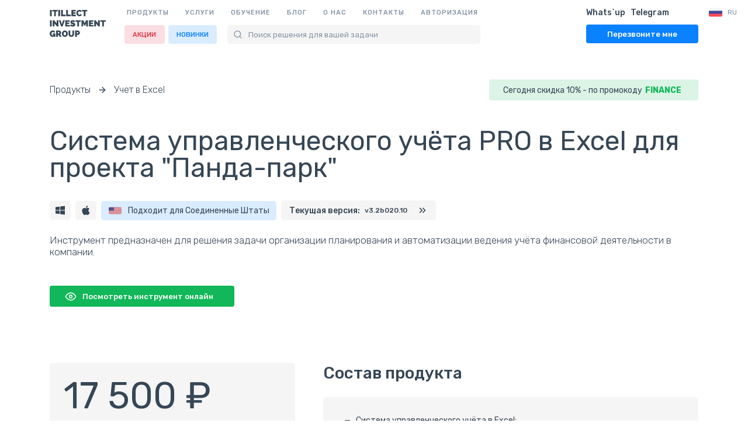

--- FILE ---
content_type: text/html; charset=utf-8
request_url: https://itillect.ru/uchet-v-excel/panda-park.html
body_size: 37616
content:
<!DOCTYPE HTML>
<html lang="ru" data-locale="ru">
<head>

<meta http-equiv="Content-Type" content="text/html; charset=utf8">
<meta name="viewport" content="width=device-width, initial-scale=1.0">
<meta http-equiv="Cache-Control: max-age=31536000" content="public">

<title>Система управленческого учёта в Excel для проекта "Панда-парк" | itillect.ru</title>
	<meta name="keywords" content="Каталог инструментов учета в excel, учет в excel,план-факт анализ в excel." />
	<meta name="description" content="Инструмент предназначен для решения задачи организации планирования и автоматизации ведения учёта финансовой деятельности в компании. Подходит для проекта &quot;Панда-парк&quot;" />

	<meta property="og:title" content="Система управленческого учёта в Excel для проекта &quot;Панда-парк&quot; | itillect.ru" />
	<meta property="og:description" content="Инструмент предназначен для решения задачи организации планирования и автоматизации ведения учёта финансовой деятельности в компании. Подходит для проекта &quot;Панда-парк&quot;" />
	<meta property="og:image" content="" />
	<meta property="og:url" content="https://itillect.ru/uchet-v-excel/panda-park.html" />
	<meta property="og:type" content="website" />

	<meta property="twitter:title" content="Система управленческого учёта в Excel для проекта &quot;Панда-парк&quot; | itillect.ru" />
	<meta property="twitter:description" content="Инструмент предназначен для решения задачи организации планирования и автоматизации ведения учёта финансовой деятельности в компании. Подходит для проекта &quot;Панда-парк&quot;" />
	<meta property="twitter:image" content="" />
	<meta property="twitter:url" content="https://itillect.ru/uchet-v-excel/panda-park.html" />
	<meta property="twitter:card" content="website" />


<link rel="shortcut icon" href="/favicon.png">
<link rel="icon" href="/favicon.png">


<link rel="apple-touch-icon" sizes="57x57" href="/images/icons/apple-icon-57x57.png">
<link rel="apple-touch-icon" sizes="60x60" href="/images/icons/apple-icon-60x60.png">
<link rel="apple-touch-icon" sizes="72x72" href="/images/icons/apple-icon-72x72.png">
<link rel="apple-touch-icon" sizes="76x76" href="/images/icons/apple-icon-76x76.png">
<link rel="apple-touch-icon" sizes="114x114" href="/images/icons/apple-icon-114x114.png">
<link rel="apple-touch-icon" sizes="120x120" href="/images/icons/apple-icon-120x120.png">
<link rel="apple-touch-icon" sizes="144x144" href="/images/icons/apple-icon-144x144.png">
<link rel="apple-touch-icon" sizes="152x152" href="/images/icons/apple-icon-152x152.png">
<link rel="apple-touch-icon" sizes="180x180" href="/images/icons/apple-icon-180x180.png">
<link rel="icon" type="image/png" sizes="192x192"  href="/images/icons/android-icon-192x192.png">
<link rel="icon" type="image/png" sizes="32x32" href="/images/icons/favicon-32x32.png">
<link rel="icon" type="image/png" sizes="96x96" href="/images/icons/favicon-96x96.png">
<link rel="icon" type="image/png" sizes="16x16" href="/images/icons/favicon-16x16.png">
<link rel="manifest" href="/images/icons/manifest.json">
<meta name="msapplication-TileColor" content="#ffffff">
<meta name="msapplication-TileImage" content="/images/icons/ms-icon-144x144.png">
<meta name="theme-color" content="#ffffff">


<link rel="stylesheet" href="/assets/css/theme.css" defer>

    <link rel="stylesheet" href="/dist/css/style.min.css">


<link rel="stylesheet" href="https://cdn.jsdelivr.net/npm/instantsearch.css@7.4.5/themes/algolia-min.css">

<!-- Latest compiled and minified JavaScript -->
<script src="https://cdnjs.cloudflare.com/ajax/libs/lazysizes/5.2.2/lazysizes.min.js" async></script>

    

<script>
  (function(i,s,o,g,r,a,m){i['GoogleAnalyticsObject']=r;i[r]=i[r]||function(){
  (i[r].q=i[r].q||[]).push(arguments)},i[r].l=1*new Date();a=s.createElement(o),
  m=s.getElementsByTagName(o)[0];a.async=1;a.src=g;m.parentNode.insertBefore(a,m)
  })(window,document,'script','https://www.google-analytics.com/analytics.js','ga');

  ga('create', 'UA-48469784-6', 'auto');
  ga('send', 'pageview');

</script>

<!-- Global site tag (gtag.js) - Google Ads: 747687456 -->
<script async src="https://www.googletagmanager.com/gtag/js?id=AW-747687456"></script>
<script>
  window.dataLayer = window.dataLayer || [];
  function gtag(){dataLayer.push(arguments);}
  gtag('js', new Date());

  gtag('config', 'AW-747687456');
</script>

<!-- Event snippet for Покупка conversion page
In your html page, add the snippet and call gtag_report_conversion when someone clicks on the chosen link or button. -->
<script>
function gtag_report_conversion(url) {
  var callback = function () {
    if (typeof(url) != 'undefined') {
      window.location = url;
    }
  };
  gtag('event', 'conversion', {
      'send_to': 'AW-747687456/mpzeCI_t2qEBEKCcw-QC',
      'transaction_id': '',
      'event_callback': callback
  });
  return false;
}
</script>
<script type="application/ld+json">{"@context":"https:\/\/schema.org","@type":"BreadcrumbList","itemListElement":[{"@type":"ListItem","position":1,"item":{"@id":"https:\/\/itillect.ru","name":"https:\/\/itillect.ru"}},{"@type":"ListItem","position":2,"item":{"@id":"https:\/\/itillect.ru\/uchet-v-excel\/","name":"Учет в Excel"}}]}</script></head>

 <!--[if lt IE 9]>
        <script src="http://html5shim.googlecode.com/svn/trunk/html5.js"></script>
    <![endif]-->
    <!--[if lt IE 9]>
        <script src="http://css3-mediaqueries-js.googlecode.com/svn/trunk/css3-mediaqueries.js"></script>
    <![endif]-->
    


<body  data-mid="2926" data-sub="55">

<div id="itillect-app">



<header v-scroll="handleScroll">
    <div class="wrap">
        <div class="content">
            <div class="logo-big">
                <a href='/'><img data-src="/assets/svg/logo-text.svg" alt="logo" class="lazyload"/></a>
            </div> 
            <div class="navigation-block">
                <ul class="navigation main-navigation"><li data-name='products' data-id='' data-mark='0' data-big-navigation='0'><a href='/products/' >Продукты</a></li><li data-name='service' data-id='' data-mark='0' data-big-navigation='0'><a href='/service/' >Услуги</a></li><li data-name='education' data-id='' data-mark='0' data-big-navigation='0'><a href='/education/' >Обучение</a></li><li data-name='blog' data-id='' data-mark='0' data-big-navigation='0'><a href='/blog/' >Блог</a></li><li data-name='about' data-id='' data-mark='0' data-big-navigation='0'><a href='/about/' >О нас</a></li><li data-name='contacts' data-id='' data-mark='0' data-big-navigation='0'><a href='/contacts/' >Контакты</a></li>                                    <li data-name="account"><a href="/auth/">Авторизация</a></li>
                                </ul>
    
  
  <div class="bottom-header-block">
            <ul class="navigation nav-second">
          
      
            
            
                            <li data-name="sales">
                    <a href="/promo/sales/">
                   <span>Акции</span>
                   </a>
                </li>
                        
                        
                            <li data-name="new">
                    <a href="/products/new/">
                   <span>Новинки</span>
                   </a>
                </li>
                        
                        </ul>
                
                            <search></search>
                         </div>    
            </div>
            
            
            
            
        
                          <div class="call-block">
                                <div class="header-call" :class="{ 'header-call__show' : loadfull}">
                     <el-tooltip content="Top center" placement="bottom">
                        <div slot="content">Связаться по Whats`up</div>
                        <a class="header-call-one header-call-one__whatsup" href="https://api.whatsapp.com/send?phone=79957815365">
                          <span>Whats`up</span>
                          <div class="header-call-icon" ></div>
                      </a>
                      </el-tooltip>
                      <el-tooltip content="Top center" placement="bottom">
                        <div slot="content">Связаться по Telegram</div>
                        <a class="header-call-one header-call-one__telegram" target="_blank" href="https://t.me/itillect">
                          <span>Telegram</span>
                          <div class="header-call-icon" ></div>
                          </a>
                      </el-tooltip>
                      
                      
                  </div>
                        
          
             <a class="button btn-recall" @click="recall = true; ym(22076671,'reachGoal','recall');">Перезвоните мне</a>
                        
            </div>
                        
          
             
             
             
             <language :lang="'RU'"></language>
             
    </div>
    

    
</header>






             <section id="ModelHeader" >
    <div class="wrap">
        <div class="content">
            
<div class="pagination-block">
                <a href="/products/">Продукты</a>
                <div class="pagination-block__separator">
                    <svg viewBox="0 0 24 24" width="24" height="24" stroke="currentColor" stroke-width="2" fill="none" stroke-linecap="round" stroke-linejoin="round" class="css-i6dzq1"><line x1="5" y1="12" x2="19" y2="12"></line><polyline points="12 5 19 12 12 19"></polyline></svg>
                </div>
                             <a href="/uchet-v-excel/">Учет в Excel</a>
            </div>            
    




<div class="product-maintable">   
<div class="product-maintable-left">

                <div class="col-md-6 text-left block-prod-info">
                                              <h1>Система управленческого учёта PRO в Excel для проекта "Панда-парк"</h1>
                                              
                    <div class="main-props">
                                                <el-tooltip class="item" effect="dark" placement="top-start">
                           <a class="plaform-type">
                               <img data-src="/assets/svg/win.svg"  class="lazyload" />
                           </a>
                           <div slot="content"><slot>Инструмент работает на платформе Windows</slot></div>
                        </el-tooltip>
                        
                        <el-tooltip class="item" effect="dark" placement="top-start">
                           <a class="plaform-type">
                               <img data-src="/assets/svg/mac.svg" class="lazyload" />
                           </a>
                           <div slot="content"><slot>Инструмент работает на платформе Mac</slot></div>
                        </el-tooltip>
                                                <product-country></product-country>
                       
                                                  <a class="version-block-inner" target="_blank"  href="/update/?mid=1592" >
                             <div class="main-version-block-title">Текущая версия: </div>
                             <div class="main-version-block-version">v3.2b020.10</div>
                                                          <div class="main-version-icon">
                                 <svg viewBox="0 0 24 24" width="24" height="24" stroke="currentColor" stroke-width="2" fill="none" stroke-linecap="round" stroke-linejoin="round" class="css-i6dzq1"><polyline points="13 17 18 12 13 7"></polyline><polyline points="6 17 11 12 6 7"></polyline></svg>
                             </div>
                                                        </a>
                                            </div>
                    
                    
                    <div class="desc">
                        Инструмент предназначен для решения задачи организации планирования и автоматизации ведения учёта финансовой деятельности в компании.                                                                    </div>
                  
                      
                   <div class="button-group">
                                     
                        <a class="demo-button" target="_blank" href="https://excel.itillect.ru/Myrtille/?__EVENTTARGET=&__EVENTARGUMENT=&server=terminal&domain=itillect&user=demo1306&password=1&connect=Connect" onclick="ym(22076671,'reachGoal','demo'); return true;">
                            <div class="button-icon"><svg viewBox="0 0 24 24" width="24" height="24" stroke="currentColor" stroke-width="2" fill="none" stroke-linecap="round" stroke-linejoin="round" class="css-i6dzq1"><path d="M1 12s4-8 11-8 11 8 11 8-4 8-11 8-11-8-11-8z"></path><circle cx="12" cy="12" r="3"></circle></svg></div>
                        Посмотреть инструмент онлайн
                        </a>
               
                     
                                                             </div>
                    
                    </div>
                    
                    
  
 </div>
<div class="product-maintable-right sale-block">   



  
      <div class="sale-block-info">
         Сегодня скидка 10% - по промокоду <strong>FINANCE</strong> 
      </div>


     


    <saleblock 
        :cost="17500" 
        :sale="0"
        :sale_flag="0"
        :id="2926"
        items='[]'
        items-serv='[]'
        items-lib='[]'
        
                
            >
    </saleblock>
 
                   
                   
            </div>
               
               
               
            
                                        
                                        
                     <div class="composition-block composition-block__multi">
                        <h2 id="Сomposition">Состав продукта</h2>
                        <div class="composiotion-multi composiotion-multi__based">
                            <div class="composition-multi__one ">
                               <div class="composition-multi__one-inner">
                                    <ul class="buy-block-items-list">
<li>Система управленческого учёта в Excel;</li>
<li>Руководство пользователя;</li>
<li>Инструмент загрузки курсов валют;</li>
<li>Бесплатная техническая поддержка 1 год;</li>
<li>Базовый курс обучения пользователю &laquo;Настройка и быстры старт&raquo;;</li>
<li>Сертификат на скидку 20% на модернизацию под бизнес;</li></ul>                                </div>
                            </div>
                                                        <div class="composition-multi__one ">
                               <div class="composition-multi__one-inner">
                                   <h3>Обучение</h3>
                                <div class="composiotion-text">
                                     <ul class="buy-block-items-list">
                                        <li><strong class="s-more">[Бесплатно]</strong> Курс обучения работы с инструментом;</li>
                                    </ul>
                                </div>   
                                </div>
                            </div>
                                                    </div>
                     </div>
                                
                        
                            
               
            </div>
          </div>   
            
            
            
            
            
        </div>
    
           
</section>


<section id="DefaultBlock">
    <div class="wrap mt5">
        <div class="content">
        
        
        <div class="triple-block">
                            <div class="triple-one">
                    <div class="triple-icon"><svg viewBox="0 0 24 24" width="24" height="24" stroke="currentColor" stroke-width="2" fill="none" stroke-linecap="round" stroke-linejoin="round" class="css-i6dzq1"><path d="M1 12s4-8 11-8 11 8 11 8-4 8-11 8-11-8-11-8z"></path><circle cx="12" cy="12" r="3"></circle></svg></div>
                    <div class="triple-title"><h3>Посмотреть инструмент</h3></div>
                    <div class="triple-text">Вы можете ознакомиться с механикой работы инструмента в режиме онлайн.</div>
                    <a class="button green"  href="https://excel.itillect.ru/Myrtille/?__EVENTTARGET=&__EVENTARGUMENT=&server=terminal&domain=itillect&user=demo1306&password=1&connect=Connect"  target="_blank">Смотреть</a>
                </div>
                                                              
                        
                                           <div class="triple-one">
                    <div class="triple-icon"><svg viewBox="0 0 24 24" width="24" height="24" stroke="currentColor" stroke-width="2" fill="none" stroke-linecap="round" stroke-linejoin="round" class="css-i6dzq1"><path d="M22.54 6.42a2.78 2.78 0 0 0-1.94-2C18.88 4 12 4 12 4s-6.88 0-8.6.46a2.78 2.78 0 0 0-1.94 2A29 29 0 0 0 1 11.75a29 29 0 0 0 .46 5.33A2.78 2.78 0 0 0 3.4 19c1.72.46 8.6.46 8.6.46s6.88 0 8.6-.46a2.78 2.78 0 0 0 1.94-2 29 29 0 0 0 .46-5.25 29 29 0 0 0-.46-5.33z"></path><polygon points="9.75 15.02 15.5 11.75 9.75 8.48 9.75 15.02"></polygon></svg></div>
                    <div class="triple-title"><h3>Видео обзор</h3></div>
                    <div class="triple-text">Полный видео обзор возможностей инструмента</div>
                    <a class="button" href="https://www.youtube.com/watch?v=FdG0GoWRjoU" target="_blank">Смотреть видео</a>
                </div>
            </div>
            
          
        </div>
    </div>
</section>






 

    










<section id="PhotoBlock" class="under">
    <div class="wrap">
        <div class="content">
                    <h2>Интерфейс модели</h2>
 <gallery> 
     <template slot-scope="props">
 <div class="interface-block"> 
  <div class="interface-menu">   
  
  <ul class="nav nav-tabs" role="tablist">
            <li :class="{ active: props.current == 0}" @click="props.click(0)"><a>Исходные данные</a></li>
              <li :class="{ active: props.current == 1}" @click="props.click(1)"><a>Продажи</a></li>
              <li :class="{ active: props.current == 2}" @click="props.click(2)"><a>Себестоимость</a></li>
              <li :class="{ active: props.current == 3}" @click="props.click(3)"><a>Переменные затраты</a></li>
              <li :class="{ active: props.current == 4}" @click="props.click(4)"><a>Активы</a></li>
              <li :class="{ active: props.current == 5}" @click="props.click(5)"><a>Постоянные затраты</a></li>
              <li :class="{ active: props.current == 6}" @click="props.click(6)"><a>ФОТ</a></li>
              <li :class="{ active: props.current == 7}" @click="props.click(7)"><a>Отчеты</a></li>
              <li :class="{ active: props.current == 8}" @click="props.click(8)"><a>Финансирование</a></li>
           </ul>
      </div>
 <div class="interface-photo"> 
  <div class="tab-content">
 <transition name="fade">
<div class="tab-pane" :class="{ active: props.current == 0}">
        
        		<images :imgs='["\/netcat_files\/multifile\/2345\/19\/fm001.png","\/netcat_files\/multifile\/2345\/19\/fm_01.png","\/netcat_files\/multifile\/2345\/19\/fm_02.png","\/netcat_files\/multifile\/2345\/19\/fm11.png","\/netcat_files\/multifile\/2345\/19\/fm12.png"]'></images>
          
</div>
</transition>
<transition name="fade">
<div class="tab-pane" :class="{ active: props.current == 1}">
        
        		<images :imgs='["\/netcat_files\/multifile\/2345\/20\/fm03.png","\/netcat_files\/multifile\/2345\/20\/fm35.png"]'></images>
          
</div>
</transition>
<transition name="fade">
<div class="tab-pane" :class="{ active: props.current == 2}">
        
        		<images :imgs='["\/netcat_files\/multifile\/2345\/47\/reportCostSebest.png","\/netcat_files\/multifile\/2345\/47\/controlSebest.png","\/netcat_files\/multifile\/2345\/47\/sebest.png"]'></images>
          
</div>
</transition>
<transition name="fade">
<div class="tab-pane" :class="{ active: props.current == 3}">
        
        		<images :imgs='["\/netcat_files\/multifile\/2345\/21\/fm04.png","\/netcat_files\/multifile\/2345\/21\/fm36.png"]'></images>
          
</div>
</transition>
<transition name="fade">
<div class="tab-pane" :class="{ active: props.current == 4}">
        
        		<images :imgs='["\/netcat_files\/multifile\/2345\/23\/fm06.png"]'></images>
          
</div>
</transition>
<transition name="fade">
<div class="tab-pane" :class="{ active: props.current == 5}">
        
        		<images :imgs='["\/netcat_files\/multifile\/2345\/22\/fm05.png"]'></images>
          
</div>
</transition>
<transition name="fade">
<div class="tab-pane" :class="{ active: props.current == 6}">
        
        		<images :imgs='["\/netcat_files\/multifile\/2345\/24\/fm08.png","\/netcat_files\/multifile\/2345\/24\/fm37.png"]'></images>
          
</div>
</transition>
<transition name="fade">
<div class="tab-pane" :class="{ active: props.current == 7}">
        
        		<images :imgs='["\/netcat_files\/multifile\/2345\/26\/fm001.png","\/netcat_files\/multifile\/2345\/26\/fm33.png","\/netcat_files\/multifile\/2345\/26\/fm34.png","\/netcat_files\/multifile\/2345\/26\/fm18.png","\/netcat_files\/multifile\/2345\/26\/fm19.png","\/netcat_files\/multifile\/2345\/26\/fm20.png","\/netcat_files\/multifile\/2345\/26\/fm17.png","\/netcat_files\/multifile\/2345\/26\/fm15.png","\/netcat_files\/multifile\/2345\/26\/fm16.png","\/netcat_files\/multifile\/2345\/26\/fm36.png","\/netcat_files\/multifile\/2345\/26\/fm37.png"]'></images>
          
</div>
</transition>
<transition name="fade">
<div class="tab-pane" :class="{ active: props.current == 8}">
        
        		<images :imgs='["\/netcat_files\/multifile\/2345\/25\/fm09.png"]'></images>
          
</div>
</transition>
                   </template>
               </gallery>
         
    </div>
</div>
</section>















<section id="TextBlock">
    <div class="wrap">
        <div class="content pdt-0">
            <div class="data text-left">
                <h2>Интерфейс</h2>
                            <div class="text-images">
                            

                  <transition name="fade">
        		<images :imgs='["\/netcat_files\/multifile\/2345\/48\/01.png","\/netcat_files\/multifile\/2345\/48\/02.png","\/netcat_files\/multifile\/2345\/48\/03.png","\/netcat_files\/multifile\/2345\/48\/04.png","\/netcat_files\/multifile\/2345\/48\/05.png","\/netcat_files\/multifile\/2345\/48\/06.png","\/netcat_files\/multifile\/2345\/48\/07.png","\/netcat_files\/multifile\/2345\/48\/08.png","\/netcat_files\/multifile\/2345\/48\/09.png","\/netcat_files\/multifile\/2345\/48\/10.png","\/netcat_files\/multifile\/2345\/48\/11.png","\/netcat_files\/multifile\/2345\/48\/12.png","\/netcat_files\/multifile\/2345\/48\/13.png","\/netcat_files\/multifile\/2345\/48\/14.png","\/netcat_files\/multifile\/2345\/48\/15.png","\/netcat_files\/multifile\/2345\/48\/16.png","\/netcat_files\/multifile\/2345\/48\/17.png","\/netcat_files\/multifile\/2345\/48\/18.png","\/netcat_files\/multifile\/2345\/48\/19.png","\/netcat_files\/multifile\/2345\/48\/20.png","\/netcat_files\/multifile\/2345\/48\/21.png","\/netcat_files\/multifile\/2345\/48\/22.png","\/netcat_files\/multifile\/2345\/48\/23.png","\/netcat_files\/multifile\/2345\/48\/24.png","\/netcat_files\/multifile\/2345\/48\/25.png"]'></images>
</transition>
   </div></div>
             
        </div>
    </div>
</section>


<section id="Model20H-best"  class="small">
    <div class="wrap">
        <div class="content">
            <div class="model20-icon">
                <div class="model20-icon model20-clear">
                    <img data-src="/assets/svg/products-icon/purpose.svg" class="lazyload">
                </div>
            </div>
            <div class="model20-text">
            <h2>Бюджетирование</h2>
            <p>Встроенный инструмент бюджетирования позволяет гибко планировать текущую деятельность в периоде до 365 дней.</p>
            </div>
        </div>
    </div>
</section>

<section id="Model20H-best"  class="small">
    <div class="wrap">
        <div class="content">
            <div class="model20-icon">
                <div class="model20-icon model20-clear">
                    <img data-src="/assets/svg/products-icon/one-drive.svg" class="lazyload one-drive">
                </div>
            </div>
            <div class="model20-text">
            <h2>Коллективная работа</h2>
            <p>Технологическая платформа Microsoft OneDrive позволяет обеспечить полноценный многопользовательский режим. (только Office 365)</p>
            </div>
        </div>
    </div>
</section>

<section id="Model20H-best"  class="small">
    <div class="wrap">
        <div class="content">
            <div class="model20-icon">
                <div class="model20-icon model20-clear">
                    <img data-src="/assets/svg/products-icon/flexibility.svg" class="lazyload">
                </div>
            </div>
            <div class="model20-text">
            <h2>Управление и учёт по несколькими бизнес-юнитами</h2>
            <p>Инструмент позволяет планировать и вести учёт сразу по нескольким компаниям (проектам, департаментам, направлениям), автоматически формирует отчетность отдельно по каждому бизнес-юниту о доходах, расходах, эффективность операционной деятельности, план-факт анализ помесячно в заданном горизонте планирования.</p>

            </div>
        </div>
    </div>
</section>



<section id="Model20H-best"  class="small">
    <div class="wrap">
        <div class="content">
            <div class="model20-icon">
                <div class="model20-icon model20-clear">
                    <img data-src="/assets/svg/products-icon/multi.svg" class="lazyload">
                </div>
            </div>
            <div class="model20-text">
            <h2>Мультивалютный</h2>
            <p>Для расширения возможностей, в инструмент включён универсальный мультивалютный механизм, который позволяет планировать и вести учёт сразу в нескольких валютах.</p>


            </div>
        </div>
    </div>
</section>



<section id="Model20H-best"  class="small">
    <div class="wrap">
        <div class="content">
            <div class="model20-icon">
                <div class="model20-icon model20-clear">
                    <img data-src="/assets/svg/products-icon/revenue.svg" class="lazyload">
                </div>
            </div>
            <div class="model20-text">
            <h2>Учёт текущей деятельности</h2>
            <p>Фиксировать ежедневные операции доход/расход в периоде 365 дней.</p><br/><br/>
            <p>Инструмент позволяет учитывать операций:</p>
           <br/>
           <ul class="model20-list">
                    <li>по подразделениям (бизнес-юнитам, департаментам, компаниям и иным центрам доходности);</li> 
                    <li>по счётам;</li>
                    <li>по аналитическим признакам (товарам, услугам, договорам, проектам, объектам, и прочим аналитическим признакам).</li>
                </ul>

            </div>
        </div>
    </div>
</section>

<section id="Model20H-best"  class="small">
    <div class="wrap">
        <div class="content">
            <div class="model20-icon">
                <div class="model20-icon model20-clear">
                    <img data-src="/assets/svg/products-icon/report.svg" class="lazyload">
                </div>
            </div>
            <div class="model20-text">
            <h2>Платёжный календарь</h2>
            <p>В систему встроен полноценный платёжный календарь для анализа финансовых планов на кассовый разрыв.</p>
            </div>
        </div>
    </div>
</section>

<section id="Model20H-best"  class="small">
    <div class="wrap">
        <div class="content">
            <div class="model20-icon">
                <div class="model20-icon model20-clear">
                    <img data-src="/assets/svg/products-icon/analit.svg" class="lazyload">
                </div>
            </div>
            <div class="model20-text">
            <h2>Инвестирование</h2>
            <p>Планировать, осуществлять покупку, вести учёт основных средств.</p>
            </div>
        </div>
    </div>
</section>


<section id="Model20H-best"  class="small">
    <div class="wrap">
        <div class="content">
            <div class="model20-icon">
                <div class="model20-icon model20-clear">
                    <img data-src="/assets/svg/products-icon/2936632.svg" class="lazyload">
                </div>
            </div>
            <div class="model20-text">
            <h2>Оплата труда</h2>
            <p>Планировать начисление и вести учёт выплат сотрудникам.</p>
            </div>
        </div>
    </div>
</section>

<section id="Model20H-best"  class="small">
    <div class="wrap">
        <div class="content">
            <div class="model20-icon">
                <div class="model20-icon model20-clear">
                    <img data-src="/assets/svg/products-icon/tax.svg" class="lazyload">
                </div>
            </div>
            <div class="model20-text">
            <h2>Налоги</h2>
            <p>Планировать и вести учёт выплат по налоговым обязательствам.</p>
            </div>
        </div>
    </div>
</section>

<section id="Model20H-best"  class="small">
    <div class="wrap">
        <div class="content">
        
            <div class="model20-icon">
                <div class="model20-icon model20-clear">
                    <img data-src="/assets/svg/products-icon/return-on-investment.svg" class="lazyload">
                </div>
            </div>
            <div class="model20-text">
            <h2>Финансирование</h2>
            <p>Планировать финансовую активность. Получение финансирования, кредитов, субсидий, грантов. Вести учёт финансовых поступлений и выплаты по обязательствам.</p>
            </div>
        </div>
    </div>
</section>


<section id="Model20H-best"  class="small">
    <div class="wrap">
        <div class="content">
            <div class="model20-icon">
                <div class="model20-icon model20-clear">
                    <img data-src="/assets/svg/products-icon/analiz.svg" class="lazyload">
                </div>
            </div>
            <div class="model20-text">
            <h2>Отчёты</h2>
            <p>Фиксировать ежедневные операции доход/расход в периоде 365 дней.</p><br/><br/>
            <p>Инструмент позволяет учитывать операций:</p>
           <br/>
           <ul class="model20-list">
                    <li>движение денежных средств;</li> 
                    <li>прибыли и убытки;</li>
                    <li>план – факт анализ;</li>
                    <li>анализ эффективности продаж;</li>
                    <li>плановые доходы и расходы на период, помесячно:
                        <ul class="model20-list">
                            <li>по продуктам;</li> 
                            <li>по подразделениям;</li>
                            <li>по категориям и аналитическим признакам;</li>
                        </ul>
                    </li>
                    
                    <li>текущее состояние и движение денег по счетам;</li>
                    <li>затраты по статьям аналитического учёта;</li>
                    <li>доходы по статьям аналитического учёта;</li>
                    <li>итоговые показатели деятельности компании;</li>
           </ul>

            </div>
        </div>
    </div>
</section>


<section id="Model20H-best"  class="small">
    <div class="wrap">
        <div class="content">
            <div class="model20-icon">
                <div class="model20-icon model20-clear">
                    <img data-src="/assets/svg/products-icon/document.svg" class="lazyload">
                </div>
            </div>
            <div class="model20-text">
            <h2>Миграция данных</h2>
            <p>В инструменте предусмотрен протокол и набор отчётов для миграции данных.</p>
            </div>
        </div>
    </div>
</section>


<section id="Model20H-best"  class="small">
    <div class="wrap">
        <div class="content">
            <div class="model20-icon">
                <div class="model20-icon model20-clear">
                    <img data-src="/assets/svg/products-icon/cross.svg" class="lazyload">
                </div>
            </div>
            <div class="model20-text">
            <h2>Кроссплатформенность</h2>
            <p>Инструмент работает одинаково хорошо на Excel для Windows и Mac</p>
            </div>
        </div>
    </div>
</section>

<section>
    <div class="wrap">
        <div class="content pdt-0">
        <h2>Технические требования</h2>
    <div class="text-left sale-block" id="VersionTable">
        <table>
            <thead>
                <tr>
                    <th></th>
                    <th>Минимум</th>
                    <th>Рекомендовано</th>
                </tr>
            </thead>
            <tbody>
                <tr>
                    <td>Конфигурация ПК</td>
                    <td>CPU не ниже i5, не менее 4Гб.</td>
                    <td>CPU i7, память ОЗУ от 8 Гб.</td>
                </tr>
                <tr>
                    <td>Операционная система</td>
                    <td colspan="2" style="text-align:center;">Windows 7, 8, 10
                        <br>MAC OS 10.9 Mavericks или выше</td>
                </tr>
                <tr>
                    <td>Excel</td>
                    <td colspan="2" style="text-align:center;">MS Excel 2010 - 2016 (рус)
                        <br>MS Excel 2011-2015 for MAC (pyc)</td>
                </tr>
            </tbody>
        </table>
    </div>

        </div>
    </div>
</section>





<section id="Profile-Data" class="form">
	<div class="wrap">
		<div class="content text-left">
			<h2>Нужна консультация, помощь в подборе?</h2>
            <div class="form-product-block">
              <div class="form-helpmodel">
                  <form-product 
                      :email="''"
                      :name="''"
                      :sub="'Система управленческого учёта в Excel для проекта &quot;Панда-парк&quot; | itillect.ru'"
                  >
                  </form-product>
              </div>
              <div class="form-column">
                              <questions>
                   <question></question>
                   <question></question>
                   <question></question>
                   <question></question>
               </questions>
              </div>
            </div>
		</div>
	</div>
</section>


    <section id="Contacts-Support">
            <div class="wrap">
                <div class="content">
                <div class="content-support">
                      <div class="contacts-text">
                          Чувствуйте себя уверенно при использовании продуктов Itillect<br/>Наша поддержка позаботиться обо всем остальном.
                      </div>
                      <div class="contacts-blocks">
                          <div class="contacts-block-one">
                              <h3>Инновационная База-знаний</h3>
                              <p>Мы собрали ответы на часто задаваемые вопросы в удобном виджете, Адаптированном под каждый продукт.<a class="btn-grayjons" onclick="FF_api.open();">Посмотреть ответы</a></p>
                          </div>
                          <div class="contacts-block-one">
                              <h3>Супер быстрый чат с операторами</h3>
                              <p>Оператор ответит на все интересующие вас вопросы, на которые нет времени. <a class="btn-grayjons" onclick="jivo_api.open();">Начать чат</a></p>
                          </div>
                          <div class="contacts-block-one">
                              <h3>Базовый курс<br/>обучения ФМ</h3>
                              <p>Основы моделирования, функционал инструмента, приемы эффективного использования</p>
                              <a class="btn-grayjons" href="/education/polnyy-kurs-finansovogo-modelirovaniya-v-fm-pro.html">Курс обучения</a>
                          </div>
                          <div class="contacts-block-one">
                              <h3>Полная документация</h3>
                              <p>Каждый продукт имеет:</p><br/>
                              <ul class="supl">
                                  <li><strong>Руководство пользователя</strong> с полным описанием инструмента его разделов и методик работы.</li>
                                  <li><strong>Видео инструкцию</strong> с демонстрацией и описание работы инструмента и внутренних механик.</li>
                              </ul>
                          </div>
                      </div>
                      </div>
                </div>
            </div>
        </section>



<script>
		dataLayer.push({
		    "ecommerce": {
		        "detail": {
		            "products": [
		                {
		                    "id": "2926",
		                    "name" : "Панда-парк",
		                    "price": 17500.00,
		                    "brand": "Айтиллект",
		                    "category": "План-факт модель"
		                }
		            ]
		        }
		    }
		});
	</script>



                    <section id="Reviews">
                <div class="wrap">
                    <div class="content">
                        <h2>Отзывы</h2>
                        <Reviews :first="16">
                          <div class="review-list" slot-scope="scope">
                                                          
                               <div class="reviews-select">
                                                                <div class="reviews-select__one" @click="scope.change(16)" :class="{ 'current' : scope.current == 16 }">
                                       <div class="review-top">
                                        <div class="review-info">
                                          <div class="review-one-who">
                                              <span>Куршин Александр Владимирович</span>
                                          </div>
                                          <div class="review-one-who__company">
                                              <span>ООО "Декларант - Рус"</span>
                                          </div>
                                         </div>
                                      </div>
                                         <div class="review-icon">
                                             <svg viewBox="0 0 24 24" width="24" height="24" stroke="currentColor" stroke-width="2" fill="none" stroke-linecap="round" stroke-linejoin="round" class="css-i6dzq1"><polyline points="13 17 18 12 13 7"></polyline><polyline points="6 17 11 12 6 7"></polyline></svg>
                                         </div>
                                   </div>
                                                                <div class="reviews-select__one" @click="scope.change(13)" :class="{ 'current' : scope.current == 13 }">
                                       <div class="review-top">
                                        <div class="review-info">
                                          <div class="review-one-who">
                                              <span>Поспелова Татьяна</span>
                                          </div>
                                          <div class="review-one-who__company">
                                              <span>ТОО Unicus kids</span>
                                          </div>
                                         </div>
                                      </div>
                                         <div class="review-icon">
                                             <svg viewBox="0 0 24 24" width="24" height="24" stroke="currentColor" stroke-width="2" fill="none" stroke-linecap="round" stroke-linejoin="round" class="css-i6dzq1"><polyline points="13 17 18 12 13 7"></polyline><polyline points="6 17 11 12 6 7"></polyline></svg>
                                         </div>
                                   </div>
                                                                <div class="reviews-select__one" @click="scope.change(15)" :class="{ 'current' : scope.current == 15 }">
                                       <div class="review-top">
                                        <div class="review-info">
                                          <div class="review-one-who">
                                              <span>Гордиенко Денис</span>
                                          </div>
                                          <div class="review-one-who__company">
                                              <span>Нонстоп</span>
                                          </div>
                                         </div>
                                      </div>
                                         <div class="review-icon">
                                             <svg viewBox="0 0 24 24" width="24" height="24" stroke="currentColor" stroke-width="2" fill="none" stroke-linecap="round" stroke-linejoin="round" class="css-i6dzq1"><polyline points="13 17 18 12 13 7"></polyline><polyline points="6 17 11 12 6 7"></polyline></svg>
                                         </div>
                                   </div>
                                                                <div class="reviews-select__one" @click="scope.change(11)" :class="{ 'current' : scope.current == 11 }">
                                       <div class="review-top">
                                        <div class="review-info">
                                          <div class="review-one-who">
                                              <span>Аверьянов Андрей Сергеевич</span>
                                          </div>
                                          <div class="review-one-who__company">
                                              <span>ООО BRAND</span>
                                          </div>
                                         </div>
                                      </div>
                                         <div class="review-icon">
                                             <svg viewBox="0 0 24 24" width="24" height="24" stroke="currentColor" stroke-width="2" fill="none" stroke-linecap="round" stroke-linejoin="round" class="css-i6dzq1"><polyline points="13 17 18 12 13 7"></polyline><polyline points="6 17 11 12 6 7"></polyline></svg>
                                         </div>
                                   </div>
                                                                <div class="reviews-select__one" @click="scope.change(14)" :class="{ 'current' : scope.current == 14 }">
                                       <div class="review-top">
                                        <div class="review-info">
                                          <div class="review-one-who">
                                              <span>Смолица Бесфорт</span>
                                          </div>
                                          <div class="review-one-who__company">
                                              <span>ТОО «SP Group»</span>
                                          </div>
                                         </div>
                                      </div>
                                         <div class="review-icon">
                                             <svg viewBox="0 0 24 24" width="24" height="24" stroke="currentColor" stroke-width="2" fill="none" stroke-linecap="round" stroke-linejoin="round" class="css-i6dzq1"><polyline points="13 17 18 12 13 7"></polyline><polyline points="6 17 11 12 6 7"></polyline></svg>
                                         </div>
                                   </div>
                                                                <div class="reviews-select__one" @click="scope.change(12)" :class="{ 'current' : scope.current == 12 }">
                                       <div class="review-top">
                                        <div class="review-info">
                                          <div class="review-one-who">
                                              <span>Толеуова Светлана</span>
                                          </div>
                                          <div class="review-one-who__company">
                                              <span>ТОО Альфа-КТ</span>
                                          </div>
                                         </div>
                                      </div>
                                         <div class="review-icon">
                                             <svg viewBox="0 0 24 24" width="24" height="24" stroke="currentColor" stroke-width="2" fill="none" stroke-linecap="round" stroke-linejoin="round" class="css-i6dzq1"><polyline points="13 17 18 12 13 7"></polyline><polyline points="6 17 11 12 6 7"></polyline></svg>
                                         </div>
                                   </div>
                                                          
                          <div class="buttons-block buttons-block-center">
                              <a class="button btn-center" href="/newreview/" target="_blank">
                              <div class="button-icon"><svg viewBox="0 0 24 24" width="24" height="24" stroke="currentColor" stroke-width="2" fill="none" stroke-linecap="round" stroke-linejoin="round" class="css-i6dzq1"><path d="M21 15a2 2 0 0 1-2 2H7l-4 4V5a2 2 0 0 1 2-2h14a2 2 0 0 1 2 2z"></path></svg></div>
                              Оставить отзыв</a>
                          </div>
                               </div>
                               <div class="reviews-block">
                                                                                             <div class="review-one" :class="{ 'review-one__show' : scope.current == 16 }">

                                    <div itemprop="review" itemscope="" itemtype="https://schema.org/Review">
                                        <meta itemprop="datePublished" content="2020-10-06">
                                        <meta itemprop="author" content="Куршин Александр Владимирович">
                                        <meta itemprop="description" content="Получили только позитивные эмоции от работы с командой Айтиллект. Заказывали разработку отчета в Excel. Получили отличное решение поставленной задачи.">
                                        <div itemscope="" itemprop="reviewRating" itemtype="https://schema.org/Rating" data-tid="5e5982e9">
                                            <meta itemprop="ratingValue" content="5">
                                            <meta itemprop="bestRating" content="5">
                                        </div>
                                        <div class="review-one-product" itemprop="itemReviewed" itemscope itemtype="http://schema.org/Thing">
                                            <meta itemprop="name" content="Отзыв о компании">
                                        </div>
                                    </div>

                                    <div class="review-top">
                                      <div class="review-info">
                                        <div class="review-one-who">
                                            <span>Куршин Александр Владимирович</span>
                                        </div>
                                        <div class="review-one-who__company">
                                            <span>ООО "Декларант - Рус"</span>
                                        </div>
                                       </div>
                                    </div>
                                    <div class="review-one-description"><span itemprop="description">Получили только позитивные эмоции от работы с командой Айтиллект. Заказывали разработку отчета в Excel. Получили отличное решение поставленной задачи.</span>
                                    </div>
                                    <time datetime="2020-10-01" class="review-one-date">06.10.2020</time>

                                </div>
                                                                                              <div class="review-one" :class="{ 'review-one__show' : scope.current == 13 }">

                                    <div itemprop="review" itemscope="" itemtype="https://schema.org/Review">
                                        <meta itemprop="datePublished" content="2020-08-03">
                                        <meta itemprop="author" content="Поспелова Татьяна">
                                        <meta itemprop="description" content="Я пишу выразить вам, группе разработчиков Itillect, просто человеческую благодарность. В свое время вы, точнее ваша разработка автоматизированной системы финансового учета, проста спасла нас. Ваша компания подобрала не просто знатоков своего дела, высоких профессионалов, но и чутких людей. Эксперты настолько «включаются» в проект, что они до мелочей проникаются «болью» вашей компании, и представляют вам на совесть сделанный продукт.">
                                        <div itemscope="" itemprop="reviewRating" itemtype="https://schema.org/Rating" data-tid="5e5982e9">
                                            <meta itemprop="ratingValue" content="5">
                                            <meta itemprop="bestRating" content="5">
                                        </div>
                                        <div class="review-one-product" itemprop="itemReviewed" itemscope itemtype="http://schema.org/Thing">
                                            <meta itemprop="name" content="">
                                        </div>
                                    </div>

                                    <div class="review-top">
                                      <div class="review-info">
                                        <div class="review-one-who">
                                            <span>Поспелова Татьяна</span>
                                        </div>
                                        <div class="review-one-who__company">
                                            <span>ТОО Unicus kids</span>
                                        </div>
                                       </div>
                                    </div>
                                    <div class="review-one-description"><span itemprop="description">Я пишу выразить вам, группе разработчиков Itillect, просто человеческую благодарность. В свое время вы, точнее ваша разработка автоматизированной системы финансового учета, проста спасла нас. Ваша компания подобрала не просто знатоков своего дела, высоких профессионалов, но и чутких людей. Эксперты настолько «включаются» в проект, что они до мелочей проникаются «болью» вашей компании, и представляют вам на совесть сделанный продукт.</span>
                                    </div>
                                    <time datetime="2020-10-01" class="review-one-date">03.08.2020</time>

                                </div>
                                                                                              <div class="review-one" :class="{ 'review-one__show' : scope.current == 15 }">

                                    <div itemprop="review" itemscope="" itemtype="https://schema.org/Review">
                                        <meta itemprop="datePublished" content="2020-07-10">
                                        <meta itemprop="author" content="Гордиенко Денис">
                                        <meta itemprop="description" content="У меня маленькое предприятие, точнее комплекс, состоящий из автомойки и кафе. Мне как-то некогда было вникать в финансовую отчетность, я больше работал над тем, чтобы объекты работали. Бухгалтер убедила меня, что финансовая модель в шаблоне EXCEL – рабочий инструмент. Упорядоченные процессы, структурирование денежных потоков не просто расставились по местам, теперь я вижу какими активами я обладаю, какие расходы мне предстоят, как мой бизнес зависит от тех или иных обстоятельств. Первое время нам спомогал консультант для понимания инструмента. А вообще оказалось, что функционал модели в принципе легко осваиваемый даже человеком без экономического образования. 
Можно и самому разобраться и обратиться за помощью к консультантам, представленного компанией для тех. поддержки.">
                                        <div itemscope="" itemprop="reviewRating" itemtype="https://schema.org/Rating" data-tid="5e5982e9">
                                            <meta itemprop="ratingValue" content="5">
                                            <meta itemprop="bestRating" content="5">
                                        </div>
                                        <div class="review-one-product" itemprop="itemReviewed" itemscope itemtype="http://schema.org/Thing">
                                            <meta itemprop="name" content="">
                                        </div>
                                    </div>

                                    <div class="review-top">
                                      <div class="review-info">
                                        <div class="review-one-who">
                                            <span>Гордиенко Денис</span>
                                        </div>
                                        <div class="review-one-who__company">
                                            <span>Нонстоп</span>
                                        </div>
                                       </div>
                                    </div>
                                    <div class="review-one-description"><span itemprop="description">У меня маленькое предприятие, точнее комплекс, состоящий из автомойки и кафе. Мне как-то некогда было вникать в финансовую отчетность, я больше работал над тем, чтобы объекты работали. Бухгалтер убедила меня, что финансовая модель в шаблоне EXCEL – рабочий инструмент. Упорядоченные процессы, структурирование денежных потоков не просто расставились по местам, теперь я вижу какими активами я обладаю, какие расходы мне предстоят, как мой бизнес зависит от тех или иных обстоятельств. Первое время нам спомогал консультант для понимания инструмента. А вообще оказалось, что функционал модели в принципе легко осваиваемый даже человеком без экономического образования. 
Можно и самому разобраться и обратиться за помощью к консультантам, представленного компанией для тех. поддержки.</span>
                                    </div>
                                    <time datetime="2020-10-01" class="review-one-date">10.07.2020</time>

                                </div>
                                                                                              <div class="review-one" :class="{ 'review-one__show' : scope.current == 11 }">

                                    <div itemprop="review" itemscope="" itemtype="https://schema.org/Review">
                                        <meta itemprop="datePublished" content="2020-07-04">
                                        <meta itemprop="author" content="Аверьянов Андрей Сергеевич">
                                        <meta itemprop="description" content="У меня интернет-магазин по реализации товаров для взрослых, интимной косметики, эротического белья. Бизнес работал, не сказать, чтобы очень успешно, но прибыль какую-то приносил. Ну а какой собственник не хочет роста продаж? Я понимал необходимость ведения управленческого учета, поэтому, когда я узнал про финансовую модель для расчета бизнес-проекта интернет-магазина, разработанную специально под проект экономистами-аналитиками из Itillect, решил попробовать. В разработку входит Excel шаблон с демо данными для интернет-магазина. То есть получается своего рода симуляция товарооборота твоего магазина с исходниками, планируемыми закупками и прогнозом продаж, где заложена аренда и прочие офисные расходы, заработная плата, налоги и отчетность. Продуманы дополнительные Excel файлы по сборке исходных данных для планирования продаж и расчета бюджета; печати отчетов и переноса информации, инструкция по заполнению их. 
Мне предложили сервис, в котором приятно считать деньги. И, да, компания гарантирует техническое обслуживание на год без дополнительной оплаты. Так что доволен инструментом и подходом к клиентам со стороны исполнителя- компании Itillect.">
                                        <div itemscope="" itemprop="reviewRating" itemtype="https://schema.org/Rating" data-tid="5e5982e9">
                                            <meta itemprop="ratingValue" content="5">
                                            <meta itemprop="bestRating" content="5">
                                        </div>
                                        <div class="review-one-product" itemprop="itemReviewed" itemscope itemtype="http://schema.org/Thing">
                                            <meta itemprop="name" content="">
                                        </div>
                                    </div>

                                    <div class="review-top">
                                      <div class="review-info">
                                        <div class="review-one-who">
                                            <span>Аверьянов Андрей Сергеевич</span>
                                        </div>
                                        <div class="review-one-who__company">
                                            <span>ООО BRAND</span>
                                        </div>
                                       </div>
                                    </div>
                                    <div class="review-one-description"><span itemprop="description">У меня интернет-магазин по реализации товаров для взрослых, интимной косметики, эротического белья. Бизнес работал, не сказать, чтобы очень успешно, но прибыль какую-то приносил. Ну а какой собственник не хочет роста продаж? Я понимал необходимость ведения управленческого учета, поэтому, когда я узнал про финансовую модель для расчета бизнес-проекта интернет-магазина, разработанную специально под проект экономистами-аналитиками из Itillect, решил попробовать. В разработку входит Excel шаблон с демо данными для интернет-магазина. То есть получается своего рода симуляция товарооборота твоего магазина с исходниками, планируемыми закупками и прогнозом продаж, где заложена аренда и прочие офисные расходы, заработная плата, налоги и отчетность. Продуманы дополнительные Excel файлы по сборке исходных данных для планирования продаж и расчета бюджета; печати отчетов и переноса информации, инструкция по заполнению их. 
Мне предложили сервис, в котором приятно считать деньги. И, да, компания гарантирует техническое обслуживание на год без дополнительной оплаты. Так что доволен инструментом и подходом к клиентам со стороны исполнителя- компании Itillect.</span>
                                    </div>
                                    <time datetime="2020-10-01" class="review-one-date">04.07.2020</time>

                                </div>
                                                                                              <div class="review-one" :class="{ 'review-one__show' : scope.current == 14 }">

                                    <div itemprop="review" itemscope="" itemtype="https://schema.org/Review">
                                        <meta itemprop="datePublished" content="2020-06-24">
                                        <meta itemprop="author" content="Смолица Бесфорт">
                                        <meta itemprop="description" content="Обращался к вам в компанию не однократно. Аналитики делали для меня финансовую модель и бизнес-план. Инструментами в целом доволен, но хочу также отметить отношение команды к клиентам. Отдельно хочу поблагодарить Михаила. Профессионалы своего дела всегда найдут подходящее решение в ключе делового общения. Группа разработчиков, которая работала со мной нашла убедительные доводы в пользу методики, которая предлагалась в финмодели. Благодарю за работу.">
                                        <div itemscope="" itemprop="reviewRating" itemtype="https://schema.org/Rating" data-tid="5e5982e9">
                                            <meta itemprop="ratingValue" content="5">
                                            <meta itemprop="bestRating" content="5">
                                        </div>
                                        <div class="review-one-product" itemprop="itemReviewed" itemscope itemtype="http://schema.org/Thing">
                                            <meta itemprop="name" content="">
                                        </div>
                                    </div>

                                    <div class="review-top">
                                      <div class="review-info">
                                        <div class="review-one-who">
                                            <span>Смолица Бесфорт</span>
                                        </div>
                                        <div class="review-one-who__company">
                                            <span>ТОО «SP Group»</span>
                                        </div>
                                       </div>
                                    </div>
                                    <div class="review-one-description"><span itemprop="description">Обращался к вам в компанию не однократно. Аналитики делали для меня финансовую модель и бизнес-план. Инструментами в целом доволен, но хочу также отметить отношение команды к клиентам. Отдельно хочу поблагодарить Михаила. Профессионалы своего дела всегда найдут подходящее решение в ключе делового общения. Группа разработчиков, которая работала со мной нашла убедительные доводы в пользу методики, которая предлагалась в финмодели. Благодарю за работу.</span>
                                    </div>
                                    <time datetime="2020-10-01" class="review-one-date">24.06.2020</time>

                                </div>
                                                                                              <div class="review-one" :class="{ 'review-one__show' : scope.current == 12 }">

                                    <div itemprop="review" itemscope="" itemtype="https://schema.org/Review">
                                        <meta itemprop="datePublished" content="2020-03-06">
                                        <meta itemprop="author" content="Толеуова Светлана">
                                        <meta itemprop="description" content="Наша компания стабильно развивается с 1997 года и стала крупнейшим дилером керамической плитки и сантехники. Примерно с 2008 года стали постоянными клиентами ООО «Айтиллект». Многие продукты от разработчиков Айтиллекта мы внедрили в работу. Наверное, наше долгое сотрудничество говорит о высоком качестве тех финансовых услуг и продуктов, которые они предлагают. 
Из последних изменений в работе нашей компании была внедрена система управленческого учёта и план факт анализа в Excel. Она, конечно, в разы сократила временные и человеческие ресурсы, что позволяет компании освободившиеся активы направить на развитие иных направлений. Ребята, профессиональная команда Айтиллект, душевная благодарность вам, вы нам как родные стали за столько лет сотрудничества)))">
                                        <div itemscope="" itemprop="reviewRating" itemtype="https://schema.org/Rating" data-tid="5e5982e9">
                                            <meta itemprop="ratingValue" content="5">
                                            <meta itemprop="bestRating" content="5">
                                        </div>
                                        <div class="review-one-product" itemprop="itemReviewed" itemscope itemtype="http://schema.org/Thing">
                                            <meta itemprop="name" content="">
                                        </div>
                                    </div>

                                    <div class="review-top">
                                      <div class="review-info">
                                        <div class="review-one-who">
                                            <span>Толеуова Светлана</span>
                                        </div>
                                        <div class="review-one-who__company">
                                            <span>ТОО Альфа-КТ</span>
                                        </div>
                                       </div>
                                    </div>
                                    <div class="review-one-description"><span itemprop="description">Наша компания стабильно развивается с 1997 года и стала крупнейшим дилером керамической плитки и сантехники. Примерно с 2008 года стали постоянными клиентами ООО «Айтиллект». Многие продукты от разработчиков Айтиллекта мы внедрили в работу. Наверное, наше долгое сотрудничество говорит о высоком качестве тех финансовых услуг и продуктов, которые они предлагают. 
Из последних изменений в работе нашей компании была внедрена система управленческого учёта и план факт анализа в Excel. Она, конечно, в разы сократила временные и человеческие ресурсы, что позволяет компании освободившиеся активы направить на развитие иных направлений. Ребята, профессиональная команда Айтиллект, душевная благодарность вам, вы нам как родные стали за столько лет сотрудничества)))</span>
                                    </div>
                                    <time datetime="2020-10-01" class="review-one-date">06.03.2020</time>

                                </div>
                                                                  </div>
                          </div>
                          </Reviews>
                    </div>
                </div>

            </section>
        <section id="Footer">
    <div class="wrap">
        <div class="content">
            <div class="footer-nav">
                <div class="footer-nav-group">
                    <div class="footer-title">Компания</div>
                    <div class="footer-link-list">
                        <a href="/about/">О нас</a>
                        <a href="/about/job/">Вакансии</a>
                        <a href="/about/partners/">Партнеры</a>
                        <a href="/contacts/">Контакты</a>
                        <a href="/faq/">FAQ</a>
                    </div>
                </div>
                <div class="footer-nav-group">
                    <div class="footer-title">Продукты</div>
                    <div class="footer-link-list">
                        <a href="/products/">Все продукты</a>
                        <a href="/financemodel/">Финансовые модели</a>
                        <a href="/business-tools/">Инструменты для Бизнеса</a>
                        <a href="/uchet-v-excel/">Учет в Excel</a>
                        <a href="/bussinessplan/">Бизнес-планы</a>
                        <a href="/products/sravnenie-produktov/">Сравнение продуктов</a>
                    </div>
                </div>
                <div class="footer-nav-group">
                    <div class="footer-title">Сервисы</div>
                    <div class="footer-link-list">
                        <a href="/bcard/">Карточка компании</a>
                        <a href="https://PayBoard.online">Платежный календарь</a>
                        <a href="https://fastfaq.ru">FastFaq.ru</a>
                        <a href="https://doces.ru">Счета и акты онлайн</a>
                    </div>
                </div>
                <div class="footer-nav-group">
                    <div class="footer-link-list footer-link-icons">
                        <a href="skype:itillect.business?chat"><svg xmlns="http://www.w3.org/2000/svg" height="682pt" viewBox="-21 -22 682.66535 682" width="682pt"><path d="m617.347656 372.777344c-.207031 1.125-.558594-1.015625 0 0 3.300782-17.984375 5.035156-36.386719 5.035156-54.785156 0-40.796876-7.984374-80.371094-23.765624-117.632813-15.226563-35.988281-37.007813-68.308594-64.777344-96.058594-27.726563-27.753906-60.070313-49.53125-96.042969-64.753906-37.246094-15.761719-76.824219-23.75-117.617187-23.75-19.226563 0-38.484376 1.804687-57.226563 5.40625-.039063.007813-.140625.019531-.140625.019531-25.714844-13.671875-54.628906-20.972656-83.902344-20.972656-47.789062 0-92.71875 18.609375-126.507812 52.410156-33.785156 33.789063-52.402344 78.722656-52.402344 126.507813 0 30.417969 7.828125 60.320312 22.507812 86.738281-2.976562 17.121094-4.550781 34.617188-4.550781 52.085938 0 40.804687 7.988281 80.375 23.769531 117.640624 15.203126 36.003907 36.992188 68.300782 64.738282 96.054688 27.769531 27.75 60.066406 49.5625 96.078125 64.746094 37.25 15.792968 76.839843 23.785156 117.632812 23.785156 17.757813 0 35.554688-1.621094 52.929688-4.703125 26.765625 15.144531 57.070312 23.191406 88.015625 23.191406 47.777344 0 92.6875-18.574219 126.480468-52.390625 33.796876-33.769531 52.398438-78.710937 52.398438-126.496094 0-30.519531-7.867188-60.519531-22.652344-87.042968zm-295.964844 130.296875c-107.363281 0-155.398437-52.78125-155.398437-92.34375 0-20.285157 14.980469-34.511719 35.625-34.511719 45.949219 0 34.050781 65.972656 119.773437 65.972656 43.886719 0 68.117188-23.828125 68.117188-48.210937 0-14.667969-7.234375-30.925781-36.132812-38.046875l-95.492188-23.839844c-76.910156-19.285156-90.863281-60.863281-90.863281-99.945312 0-81.144532 76.402343-111.609376 148.148437-111.609376 66.09375 0 144.003906 36.527344 144.003906 85.207032 0 20.859375-18.0625 32.988281-38.699218 32.988281-39.210938 0-32-54.273437-110.984375-54.273437-39.191407 0-60.902344 17.75-60.902344 43.144531 0 25.351562 30.957031 33.449219 57.832031 39.570312l70.683594 15.691407c77.425781 17.25 97.054688 62.453124 97.054688 105.03125.007812 65.9375-50.609376 115.175781-152.765626 115.175781zm0 0"/></svg></a>
                        <a href="https://www.youtube.com/user/MrYakimovandrey/videos" target="_blank"><svg xmlns="http://www.w3.org/2000/svg" xmlns:xlink="http://www.w3.org/1999/xlink" version="1.1" id="Capa_1" x="0px" y="0px" viewBox="0 0 512 512" style="enable-background:new 0 0 512 512;" xml:space="preserve"><g><g><path d="M490.24,113.92c-13.888-24.704-28.96-29.248-59.648-30.976C399.936,80.864,322.848,80,256.064,80 c-66.912,0-144.032,0.864-174.656,2.912c-30.624,1.76-45.728,6.272-59.744,31.008C7.36,138.592,0,181.088,0,255.904 C0,255.968,0,256,0,256c0,0.064,0,0.096,0,0.096v0.064c0,74.496,7.36,117.312,21.664,141.728 c14.016,24.704,29.088,29.184,59.712,31.264C112.032,430.944,189.152,432,256.064,432c66.784,0,143.872-1.056,174.56-2.816 c30.688-2.08,45.76-6.56,59.648-31.264C504.704,373.504,512,330.688,512,256.192c0,0,0-0.096,0-0.16c0,0,0-0.064,0-0.096 C512,181.088,504.704,138.592,490.24,113.92z M192,352V160l160,96L192,352z"/></g></g></svg></a>
                       
                       <a href="https://api.whatsapp.com/send?phone=79957815365"><svg xmlns="http://www.w3.org/2000/svg" xmlns:xlink="http://www.w3.org/1999/xlink" version="1.1" id="Capa_1" x="0px" y="0px" viewBox="0 0 512 512" style="enable-background:new 0 0 512 512;" xml:space="preserve"><g><g><path d="M256.064,0h-0.128C114.784,0,0,114.816,0,256c0,56,18.048,107.904,48.736,150.048l-31.904,95.104l98.4-31.456 C155.712,496.512,204,512,256.064,512C397.216,512,512,397.152,512,256S397.216,0,256.064,0z M405.024,361.504 c-6.176,17.44-30.688,31.904-50.24,36.128c-13.376,2.848-30.848,5.12-89.664-19.264C189.888,347.2,141.44,270.752,137.664,265.792 c-3.616-4.96-30.4-40.48-30.4-77.216s18.656-54.624,26.176-62.304c6.176-6.304,16.384-9.184,26.176-9.184 c3.168,0,6.016,0.16,8.576,0.288c7.52,0.32,11.296,0.768,16.256,12.64c6.176,14.88,21.216,51.616,23.008,55.392 c1.824,3.776,3.648,8.896,1.088,13.856c-2.4,5.12-4.512,7.392-8.288,11.744c-3.776,4.352-7.36,7.68-11.136,12.352 c-3.456,4.064-7.36,8.416-3.008,15.936c4.352,7.36,19.392,31.904,41.536,51.616c28.576,25.44,51.744,33.568,60.032,37.024 c6.176,2.56,13.536,1.952,18.048-2.848c5.728-6.176,12.8-16.416,20-26.496c5.12-7.232,11.584-8.128,18.368-5.568 c6.912,2.4,43.488,20.48,51.008,24.224c7.52,3.776,12.48,5.568,14.304,8.736C411.2,329.152,411.2,344.032,405.024,361.504z"/></g></g></svg></a>
                       <a href="tg://resolve?domain=@itillect"><svg xmlns="http://www.w3.org/2000/svg" id="Bold" enable-background="new 0 0 24 24" height="512" viewBox="0 0 24 24" width="512"><path d="m9.417 15.181-.397 5.584c.568 0 .814-.244 1.109-.537l2.663-2.545 5.518 4.041c1.012.564 1.725.267 1.998-.931l3.622-16.972.001-.001c.321-1.496-.541-2.081-1.527-1.714l-21.29 8.151c-1.453.564-1.431 1.374-.247 1.741l5.443 1.693 12.643-7.911c.595-.394 1.136-.176.691.218z"/></svg></a>
                    </div>
                </div>
                <div class="footer-nav-group footer-nav-group-right">
                    <div class="footer-title">Являемся официальными партнерами</div>
                    <div class="footer-link-list-logo">
                        <a class="logo-partner" data-type="market" href="https://market.yandex.ru/search?text=финансовая%20модель&cvredirect=2&suggest_history=1&local-offers-first=0&fesh=548594">
                            <img data-src="/assets/svg/ya_market.svg" class="lazyload">
                        </a>
                        <a class="logo-partner" data-type="kassa">
                            <img data-src="/assets/svg/iokassa.svg" class="lazyload">
                        </a>
                    </div>
                    <div class="footer-title">Принимаем оплату через</div>
                    <div class="footer-pay-logo">
                        <div class="pay-logo-one"><svg xmlns="http://www.w3.org/2000/svg" xmlns:xlink="http://www.w3.org/1999/xlink" width="40px" height="40px" viewBox="0 0 40 40" version="1.1"><desc>Created with Sketch.</desc> <defs/> <g id="Page-1" stroke="none" stroke-width="1" fill="none" fill-rule="evenodd"> <g id="brand-logo_name_visa"> <rect id="Rectangle-5" fill="#182E66" x="0" y="0" width="40" height="40"/> <path d="M19.1145683,15.5417819 L17.0745991,25.0765714 L14.6082642,25.0765714 L16.6483748,15.5417819 L19.1145683,15.5417819 Z M29.491914,21.6984332 L30.7905131,18.1179232 L31.5378187,21.6984332 L29.491914,21.6984332 Z M32.2438587,25.0765714 L34.5253456,25.0765714 L32.5345561,15.5417819 L30.4284485,15.5417819 C29.955447,15.5417819 29.5560737,15.8170753 29.3785745,16.2413211 L25.6780829,25.0765714 L28.2679324,25.0765714 L28.782341,23.6527619 L31.9468019,23.6527619 L32.2438587,25.0765714 Z M25.8066851,21.9635515 C25.8171429,19.4469063 22.3262304,19.3082703 22.3505377,18.1840615 C22.357745,17.8419232 22.6837727,17.4783041 23.3964547,17.3851736 C23.7504639,17.3389616 24.7237419,17.30349 25.8288725,17.8121045 L26.2615975,15.7902243 C25.6681905,15.5745683 24.9042089,15.3673917 23.9543902,15.3673917 C21.5166021,15.3673917 19.8003994,16.6635883 19.7859847,18.5195576 C19.7705807,19.8920676 21.0108141,20.657745 21.9456529,21.114212 C22.9063533,21.581702 23.2292719,21.88102 23.2251736,22.2989063 C23.2188141,22.9390906 22.4585069,23.2210261 21.7493579,23.2321905 C20.5089831,23.2518341 19.7893763,22.8974009 19.2156129,22.6300215 L18.7686145,24.7191705 C19.3449217,24.9840061 20.4085039,25.2139355 21.5120799,25.2258065 C24.1029186,25.2258065 25.7982059,23.9454378 25.8066851,21.9635515 Z M15.5900215,15.5417819 L11.593745,25.0765714 L8.98608907,25.0765714 L7.01974807,17.4671398 C6.90019047,16.9983779 6.7964608,16.8269555 6.43312443,16.6295299 C5.84098925,16.3078833 4.86163441,16.0060215 4,15.8187711 L4.05893087,15.5417819 L8.25574193,15.5417819 C8.79064207,15.5417819 9.27184027,15.8977696 9.393235,16.513788 L10.4319447,22.0316682 L12.9987588,15.5417819 L15.5900215,15.5417819 Z" id="Shape" fill="#FFFFFF" fill-rule="nonzero"/> </g> </g> </svg></div>
                        <div class="pay-logo-one"><svg xmlns="http://www.w3.org/2000/svg" xmlns:xlink="http://www.w3.org/1999/xlink" width="40px" height="40px" viewBox="0 0 40 40" version="1.1"><desc>Created with Sketch.</desc> <defs/> <g id="Page-1" stroke="none" stroke-width="1" fill="none" fill-rule="evenodd"> <g id="brand-logo_name_mastercard"> <rect id="Rectangle-11" fill="#E0E0E0" x="0" y="0" width="40" height="40"/> <g id="Group" transform="translate(5.666667, 12.000000)" fill-rule="nonzero"> <rect id="Rectangle-path" fill="#FF5F00" x="9.78533333" y="1.94333333" width="7.11866667" height="12.7906667"/> <path d="M10.2146893,8.33898307 C10.2146893,5.74011299 11.4350283,3.43502825 13.3107345,1.94350283 C11.9322034,0.85875706 10.1920904,0.203389831 8.29378533,0.203389831 C3.79661017,0.203389831 0.158192091,3.84180791 0.158192091,8.33898307 C0.158192091,12.8361581 3.79661017,16.4745763 8.29378533,16.4745763 C10.1920904,16.4745763 11.9322034,15.8192091 13.3107345,14.7344633 C11.4350283,13.2655367 10.2146893,10.9378531 10.2146893,8.33898307 Z" id="Shape" fill="#EB001B"/> <path d="M26.4858757,8.33898307 C26.4858757,12.8361581 22.8474576,16.4745763 18.3502825,16.4745763 C16.4519774,16.4745763 14.7118644,15.8192091 13.3333333,14.7344633 C15.2316384,13.2429379 16.4293785,10.9378531 16.4293785,8.33898307 C16.4293785,5.74011299 15.2090395,3.43502825 13.3333333,1.94350283 C14.7118644,0.85875706 16.4519774,0.203389831 18.3502825,0.203389831 C22.8474576,0.203389831 26.4858757,3.86440678 26.4858757,8.33898307 Z" id="Shape" fill="#F79E1B"/> </g> </g> </g> </svg></div>
                        <div class="pay-logo-one"><svg xmlns="http://www.w3.org/2000/svg" xmlns:xlink="http://www.w3.org/1999/xlink" width="40px" height="40px" viewBox="0 0 40 40" version="1.1"><desc>Created with Sketch.</desc> <defs/> <g id="Page-1" stroke="none" stroke-width="1" fill="none" fill-rule="evenodd"> <g id="brand-logo_name_mir"> <rect id="Rectangle-8" fill="#26A24C" x="0" y="0" width="40" height="40"/> <path d="M22.0050811,16.9099159 L20.0755676,21.0903904 L19.8798258,21.0903904 L19.8798258,16 L17.1387507,16 L17.1387507,24.6145706 L19.464997,24.6145706 C20.0758439,24.6145706 20.631021,24.2594174 20.8871291,23.7046547 L22.8165045,19.5241802 L23.0123844,19.5241802 L23.0123844,24.6145706 L25.7533213,24.6145706 L25.7533213,16 L23.4272132,16 C22.8162282,16 22.2610511,16.3551532 22.0050811,16.9099159 M11.7216637,17.1321802 L10.579952,21.0903904 L10.3840721,21.0903904 L9.24236036,17.1321802 C9.04896697,16.4616577 8.43521922,16 7.73734535,16 L5,16 L5,24.6145706 L7.74107507,24.6145706 L7.74107507,19.5241802 L7.93681682,19.5241802 L9.50302703,24.6145706 L11.460997,24.6145706 L13.0272072,19.5241802 L13.2230871,19.5241802 L13.2230871,24.6145706 L15.964024,24.6145706 L15.964024,16 L13.2266787,16 C12.5288048,16 11.9151952,16.4616577 11.7216637,17.1321802 M26.9280481,19.9156637 L26.9280481,24.6145706 L29.6637357,24.6145706 L29.6637357,21.8736336 L32.6058018,21.8736336 C33.883994,21.8736336 34.9683784,21.0555796 35.372018,19.9156637 L26.9280481,19.9156637 M32.6058018,16 L26.5365645,16 C26.904979,18.0046607 28.6591952,19.5241802 30.7703603,19.5241802 L35.4836337,19.5241802 C35.5221742,19.3343784 35.5426186,19.1379459 35.5426186,18.9368168 C35.5426186,17.3147988 34.2278198,16 32.6058018,16" id="Shape" fill="#FFFFFF" fill-rule="nonzero"/> </g> </g> </svg></div>
                        <div class="pay-logo-one"><svg xmlns="http://www.w3.org/2000/svg" width="60" height="60" viewBox="0 0 60 60"> <defs> <linearGradient id="brand-logo_name_jcb-a" x1="-57.527%" x2="232.391%" y1="50.124%" y2="50.124%"> <stop offset="0%" stop-color="#007940"/> <stop offset="22.85%" stop-color="#00873F"/> <stop offset="74.33%" stop-color="#40A737"/> <stop offset="100%" stop-color="#5CB531"/> </linearGradient> <linearGradient id="brand-logo_name_jcb-b" x1=".183%" x2="100.273%" y1="49.96%" y2="49.96%"> <stop offset="0%" stop-color="#007940"/> <stop offset="22.85%" stop-color="#00873F"/> <stop offset="74.33%" stop-color="#40A737"/> <stop offset="100%" stop-color="#5CB531"/> </linearGradient> <linearGradient id="brand-logo_name_jcb-c" x1="-62.802%" x2="253.671%" y1="49.858%" y2="49.858%"> <stop offset="0%" stop-color="#007940"/> <stop offset="22.85%" stop-color="#00873F"/> <stop offset="74.33%" stop-color="#40A737"/> <stop offset="100%" stop-color="#5CB531"/> </linearGradient> <linearGradient id="brand-logo_name_jcb-d" x1=".176%" x2="101.808%" y1="50.006%" y2="50.006%"> <stop offset="0%" stop-color="#1F286F"/> <stop offset="47.51%" stop-color="#004E94"/> <stop offset="82.61%" stop-color="#0066B1"/> <stop offset="100%" stop-color="#006FBC"/> </linearGradient> <linearGradient id="brand-logo_name_jcb-e" x1="-.576%" x2="98.133%" y1="49.914%" y2="49.914%"> <stop offset="0%" stop-color="#6C2C2F"/> <stop offset="17.35%" stop-color="#882730"/> <stop offset="57.31%" stop-color="#BE1833"/> <stop offset="85.85%" stop-color="#DC0436"/> <stop offset="100%" stop-color="#E60039"/> </linearGradient> </defs> <g fill="none"> <path fill="#E0E0E0" d="M30,0 C46.569,0 60,13.432 60,29.995 L60,30.005 C60,46.571 46.572,60 30,60 C13.431,60 0,46.572 0,30 C0,13.431 13.428,0 30,0 Z"/> <path fill="#FFF" d="M49.0000001,38.3667483 C49.0000001,41.618582 46.3520784,44.2665038 43.1002445,44.2665038 L11,44.2665038 L11,20.8997556 C11,17.6479218 13.6479218,15.0000001 16.8997555,15.0000001 L49.0000001,15.0000001 L49.0000001,38.3667483 Z"/> <path fill="url(#brand-logo_name_jcb-a)" d="M38.5476774,32.3740832 L40.9865526,32.3740832 C41.0562348,32.3740832 41.2188265,32.350856 41.2885087,32.350856 C41.7530564,32.2579464 42.1479218,31.8398535 42.1479218,31.2591688 C42.1479218,30.7017116 41.7530564,30.2836187 41.2885087,30.1674818 C41.2188265,30.1442544 41.0794623,30.1442544 40.9865526,30.1442544 L38.5476774,30.1442544 L38.5476774,32.3740832 Z"/> <path fill="url(#brand-logo_name_jcb-b)" d="M40.7078241,16.9743277 C38.3850858,16.9743277 36.4804401,18.8557458 36.4804401,21.2017116 L36.4804401,25.5916872 L42.4498778,25.5916872 C42.5892422,25.5916872 42.751834,25.5916872 42.8679709,25.6149145 C44.215159,25.6845967 45.2139365,26.3814182 45.2139365,27.5892421 C45.2139365,28.5415649 44.5403424,29.3545234 43.2860636,29.5171151 L43.2860636,29.5635698 C44.6564793,29.6564793 45.7017116,30.422983 45.7017116,31.6075795 C45.7017116,32.8850856 44.5403424,33.7212716 43.0073351,33.7212716 L36.4572128,33.7212716 L36.4572128,42.3154036 L42.6589243,42.3154036 C44.9816628,42.3154036 46.8863082,40.4339854 46.8863082,38.0880198 L46.8863082,16.9743277 L40.7078241,16.9743277 Z"/> <path fill="url(#brand-logo_name_jcb-c)" d="M41.8459659,27.8679708 C41.8459659,27.3105135 41.4511004,26.9388754 40.9865526,26.8691933 C40.940098,26.8691933 40.823961,26.8459658 40.7542789,26.8459658 L38.5476774,26.8459658 L38.5476774,28.8899757 L40.7542789,28.8899757 C40.823961,28.8899757 40.9633254,28.8899757 40.9865526,28.8667483 C41.4511004,28.7970661 41.8459659,28.425428 41.8459659,27.8679708 Z"/> <path fill="url(#brand-logo_name_jcb-d)" d="M17.3410758,16.9743277 C15.0183374,16.9743277 13.1136919,18.8557458 13.1136919,21.2017116 L13.1136919,31.6308069 C14.2982885,32.2114916 15.5293399,32.5831296 16.7603912,32.5831296 C18.2237164,32.5831296 19.0134475,31.7004891 19.0134475,30.4926652 L19.0134475,25.5684597 L22.6369194,25.5684597 L22.6369194,30.4694377 C22.6369194,32.3740832 21.4523228,33.9303179 17.4339853,33.9303179 C14.99511,33.9303179 13.0904646,33.3960881 13.0904646,33.3960881 L13.0904646,42.2921762 L19.2921761,42.2921762 C21.6149144,42.2921762 23.5195599,40.4107581 23.5195599,38.0647923 L23.5195599,16.9743277 L17.3410758,16.9743277 Z"/> <path fill="url(#brand-logo_name_jcb-e)" d="M29.02445,16.9743277 C26.7017115,16.9743277 24.7970661,18.8557458 24.7970661,21.2017116 L24.7970661,26.7298289 C25.8655256,25.823961 27.7237164,25.2432764 30.7200489,25.3826407 C32.3227384,25.4523228 34.0415648,25.8936431 34.0415648,25.8936431 L34.0415648,27.6821517 C33.1821518,27.2408314 32.1601468,26.8459658 30.8361858,26.7530564 C28.5599023,26.5904647 27.1894866,27.7053791 27.1894866,29.6564793 C27.1894866,31.6308069 28.5599023,32.7457214 30.8361858,32.5599023 C32.1601468,32.4669927 33.1821518,32.0488998 34.0415648,31.6308069 L34.0415648,33.4193155 C34.0415648,33.4193155 32.3459659,33.8606359 30.7200489,33.9303179 C27.7237164,34.0696822 25.8655256,33.4889977 24.7970661,32.5831296 L24.7970661,42.3386309 L30.9987776,42.3386309 C33.321516,42.3386309 35.2261614,40.4572128 35.2261614,38.111247 L35.2261614,16.9743277 L29.02445,16.9743277 Z"/> </g> </svg></div>
                        <div class="pay-logo-one"><svg xmlns="http://www.w3.org/2000/svg" viewBox="0 0 60 60"><path d="M60 30c0 16.6-13.4 30-30 30S0 46.6 0 30 13.4 0 30 0s30 13.4 30 30z"/><path d="M36.5 28.8c0-3.5 2.8-5.2 3-5.2-1.6-2.4-4.1-2.7-5-2.7-2.1-.2-4.2 1.3-5.3 1.3-1.1 0-2.8-1.2-4.6-1.2-2.3 0-4.5 1.4-5.6 3.4-2.4 4.2-.6 10.4 1.7 13.8 1.2 1.7 2.5 3.5 4.3 3.5 1.8-.1 2.4-1.1 4.5-1.1s2.7 1.1 4.5 1.1c1.9 0 3.1-1.7 4.2-3.4 1.4-1.9 1.9-3.8 1.9-3.9.1 0-3.5-1.4-3.6-5.6zm-3.4-10.2c.9-1.2 1.6-2.8 1.4-4.4-1.4.1-3.1.9-4 2.1-.9 1-1.6 2.7-1.4 4.2 1.4.2 3-.7 4-1.9z" fill="#fff"/></svg></div>
                        <div class="pay-logo-one"><svg xmlns="http://www.w3.org/2000/svg" width="40px" height="40px" viewBox="0 0 40 40" version="1.1"> <g id="Page-1" stroke="none" stroke-width="1" fill="none" fill-rule="evenodd"> <g id="brand-logo_name_android-pay"> <rect id="Rectangle-16" fill="#F0F0F0" x="0" y="0" width="40" height="40"/> <g id="Слой_2" transform="translate(10.000000, 10.000000)" fill-rule="nonzero"> <path d="M20.4,10.7333333 C20.4,10.0666667 20.3333333,9.33333333 20.2,8.66666667 L10.6,8.66666667 L10.6,12.6 L16.1333333,12.6 C15.9333333,13.8666667 15.2,15 14.0666667,15.7333333 L14.0666667,18.2666667 L17.3333333,18.2666667 C19.2666667,16.4666667 20.4,13.8666667 20.4,10.7333333 Z" id="Shape" fill="#4285F4"/> <path d="M10.6,20.7333333 C13.3333333,20.7333333 15.6666667,19.8 17.3333333,18.2666667 L14.0666667,15.7333333 C13.1333333,16.3333333 12,16.7333333 10.6,16.7333333 C7.93333333,16.7333333 5.66666667,14.9333333 4.86666667,12.5333333 L1.46666667,12.5333333 L1.46666667,15.1333333 C3.2,18.5333333 6.73333333,20.7333333 10.6,20.7333333 Z" id="Shape" fill="#34A853"/> <path d="M4.86666667,12.4666667 C4.46666667,11.2 4.46666667,9.8 4.86666667,8.53333333 L4.86666667,5.93333333 L1.46666667,5.93333333 C2.0539126e-15,8.8 2.0539126e-15,12.2 1.46666667,15.0666667 L4.86666667,12.4666667 Z" id="Shape" fill="#FBBC04"/> <path d="M10.5333333,4.4 C12,4.4 13.4,4.93333333 14.4666667,5.93333333 L17.4,3 C15.5333333,1.26666667 13.1333333,0.333333333 10.6,0.333333333 C6.73333333,0.333333333 3.2,2.53333333 1.46666667,5.93333333 L4.86666667,8.53333333 C5.6,6.2 7.86666667,4.4 10.5333333,4.4 Z" id="Shape" fill="#EA4335"/> </g> </g> </g> </svg></div>
                        <div class="pay-logo-one"><svg xmlns="http://www.w3.org/2000/svg" width="60" height="60" viewBox="0 0 60 60"> <g fill="none"> <path fill="#FFDB4D" d="M30,60 C46.5656566,60 60,46.5656566 60,30 C60,13.4343434 46.5656566,0 30,0 C13.4343434,0 0,13.4343434 0,30 C0,46.5656566 13.4343434,60 30,60 Z"/> <g transform="translate(15 10)"> <path fill="#FFF" d="M0.000367206178,16.6031166 C0.000367206178,14.7354588 0.160716511,13.5503846 4.1193856,10.663276 C7.39687622,8.27315715 17.9019583,0.105353215 17.9019583,0.105353215 L17.9019583,13.7400443 L25.8910252,13.7400443 L25.8910252,33.3638444 L2.495696,33.3638444 C1.12330188,33.3638444 0,32.2663055 0,30.9255333 L0.000367206178,16.6031166"/> <polyline fill="#FC0" points="17.902 13.74 17.902 21.64 3.222 31.411 21.782 25.511 21.782 13.74 17.902 13.74"/> <path fill="#FC0" d="M11.1936048,13.3314269 C12.0520243,12.3320661 13.3056865,11.9791747 13.9942093,12.5436097 C14.6826096,13.1080446 14.5450275,14.3759902 13.6864855,15.3752314 C12.8284331,16.3744726 11.5744037,16.7268856 10.885881,16.1624507 C10.1974807,15.5981354 10.33543,14.330668 11.1936048,13.3314269"/> </g> </g> </svg></div>
                        <div class="pay-logo-one"><svg xmlns="http://www.w3.org/2000/svg" width="60" height="60" viewBox="0 0 60 60"> <g fill="none"> <path fill="#0068A3" d="M30,60 C46.5656566,60 60,46.5656566 60,30 C60,13.4343434 46.5656566,0 30,0 C13.4343434,0 0,13.4343434 0,30 C0,46.5656566 13.4343434,60 30,60 Z"/> <g fill="#FFF" transform="translate(17 17)"> <path d="M13.37985,0 C15.48072,0 17.47035,0.48924 19.24236,1.35783 C19.52073,1.48986 19.79829,1.63512 20.07666,1.7955 L18.84492,2.89791 L16.99434,0.98442 L13.87098,3.77028 L12.01581,1.74555 L6.19758,6.99003 L9.92763,11.10078 L8.4618,12.39003 L12.13569,16.50699 L10.6785,17.79327 L15.92838,23.63688 L19.04472,20.76786 L21.73905,23.84235 C21.2031,24.25896 20.61936,24.651 19.97622,25.01334 C18.0279,26.12439 15.7761,26.76051 13.37985,26.76051 C6.01047,26.76051 0,20.74923 0,13.38066 C0,6.01047 6.01047,0 13.37985,0"/> <polyline points="10.8 12.585 13.982 9.72 16.847 12.902 13.665 15.767 10.8 12.585"/> <polyline points="13.23 17.984 16.412 15.12 19.277 18.302 16.096 21.167 13.23 17.984"/> <polyline points="8.64 7.184 11.822 4.32 14.686 7.502 11.504 10.366 8.64 7.184"/> <polyline points="14.31 5.658 16.696 3.51 18.845 5.896 16.458 8.045 14.31 5.658"/> <polyline points="18.63 15.379 21.017 13.23 23.165 15.617 20.779 17.765 18.63 15.379"/> <polyline points="20.79 20.239 23.176 18.09 25.325 20.476 22.938 22.625 20.79 20.239"/> <polyline points="21.6 9.262 23.191 7.83 24.623 9.421 23.033 10.853 21.6 9.262"/> <polyline points="19.71 4.402 21.301 2.97 22.733 4.561 21.142 5.993 19.71 4.402"/> <polyline points="23.76 13.852 25.351 12.42 26.783 14.011 25.192 15.443 23.76 13.852"/> <polyline points="16.74 10.249 19.126 8.1 21.274 10.486 18.889 12.635 16.74 10.249"/> </g> </g> </svg></div>
                        <div class="pay-logo-one"><svg xmlns="http://www.w3.org/2000/svg" width="60" height="60" viewBox="0 0 60 60"> <g fill="none"> <path fill="#F90" d="M30,60 C46.5656566,60 60,46.5656566 60,30 C60,13.4343434 46.5656566,0 30,0 C13.4343434,0 0,13.4343434 0,30 C0,46.5656566 13.4343434,60 30,60 Z"/> <path fill="#FFF" d="M45.723104,46.4945468 C44.869117,44.7568382 43.354539,43.481567 41.71341,42.5036451 C41.144402,42.1644291 40.50189,41.9251225 39.941922,41.7417175 C38.654043,41.324715 37.407556,41.228136 35.954113,40.9795521 C34.77328,40.7775926 33.840317,40.2920808 32.839083,39.6124595 C32.317651,39.2558784 31.891134,38.7670363 31.53479,38.2489351 C31.468422,38.1445061 31.135391,37.7389218 31.168694,37.5995245 C31.168694,37.5995245 30.936524,38.5289191 31.396345,39.8332116 C27.169704,39.6438596 23.464496,37.3000344 21.767465,34.4588036 C18.642919,29.2306914 19.744063,22.8945372 23.90933,20.0963625 C28.073408,17.2972363 34.423359,19.2718727 37.822417,24.32443 C39.955957,27.4953616 40.50189,31.1843944 39.587958,34.1847666 C39.581059,34.2080788 39.572495,34.2299637 39.565597,34.2532758 C37.759617,32.9397061 36.109924,33.6098122 36.109924,33.6098122 C37.919948,33.422839 39.35103,34.8631985 39.35103,34.8631985 C39.561077,35.0501716 39.763037,35.2568888 39.94668,35.4869181 C39.987357,35.5425819 40.030175,35.599435 40.071091,35.6598564 C40.544946,36.30332 40.840868,37.0188611 40.966468,37.7448688 C44.560112,33.1859112 45.153858,26.871642 41.97365,21.9677593 C37.923278,15.7174796 29.286117,14.1215471 22.688533,18.3983798 C16.087619,22.6785428 14.022351,31.2098475 18.074863,37.4591757 C21.403747,42.6011756 29.21285,44.1692762 33.689264,42.752229 C35.381775,42.2200929 41.176754,41.7136478 45.210712,46.478371 C45.210712,46.478371 45.558967,46.8768189 45.748557,47.3309306 C45.748557,47.3309306 45.804458,47.4900718 45.954085,47.4132368 C45.993573,47.3923034 46.1049,47.2633728 45.723104,46.4945468 L45.723104,46.4945468 Z M37.416833,38.056015 C37.412075,38.0526847 37.408983,38.0526847 37.404225,38.0491165 C37.394948,38.0491165 37.388049,38.0455483 37.381865,38.0434074 C37.371636,38.0398392 37.36331,38.0353195 37.354033,38.0329407 C37.348561,38.0329407 37.340236,38.0329407 37.337857,38.0305619 C37.32287,38.0258043 37.309073,38.022474 37.29266,38.016527 C37.105449,37.9841754 36.919665,38.0120073 36.765519,38.1119166 C36.415599,38.3500339 36.362076,38.8878791 36.64872,39.3162998 C36.782646,39.5104093 36.961532,39.645049 37.154214,39.7195052 C37.15802,39.7195052 37.16135,39.7195052 37.169676,39.7240249 C37.175147,39.7252143 37.183473,39.7299719 37.189182,39.7299719 C37.19846,39.7344916 37.207737,39.7344916 37.216063,39.7368704 C37.223913,39.7368704 37.227719,39.7404386 37.23319,39.7425795 C37.248652,39.7461477 37.26126,39.7518568 37.276484,39.7530462 C37.462268,39.7901554 37.649003,39.7635129 37.804814,39.6590839 C38.156875,39.4209667 38.210398,38.8855003 37.923278,38.4580311 C37.790779,38.2617806 37.610942,38.1247621 37.416833,38.056015 L37.416833,38.056015 Z M39.757566,37.0688157 C39.461168,36.9584397 39.434525,37.3081223 39.508982,37.5357729 C39.673832,38.0688605 39.897914,38.4765857 40.061813,38.5579404 C40.218338,38.6530921 40.404122,38.4335295 40.285658,37.9004419 C40.234752,37.6692232 40.059434,37.1860902 39.757566,37.0688157 L39.757566,37.0688157 Z"/> </g> </svg></div>
                        <div class="pay-logo-one"><svg xmlns="http://www.w3.org/2000/svg" width="60px" height="60px" viewBox="0 0 60 60" version="1.1"> <defs> <path d="M30,60 C46.5685425,60 60,46.5685425 60,30 C60,13.4314575 46.5685425,0 30,0 C13.4314575,0 0,13.4314575 0,30 C0,46.5685425 13.4314575,60 30,60 Z" id="path-1"/> </defs> <g id="Symbols" stroke="none" stroke-width="1" fill="none" fill-rule="evenodd"> <g id="sberbank"> <g id="Group"> <g id="Group-39"> <g id="Oval-5-+-Shape-5-Copy-27"> <g id="Page-1"> <mask id="mask-2" fill="white"> <use xlink:href="#path-1"/> </mask> <use id="Mask" fill="#007346" xlink:href="#path-1"/> <g id="Group-2" mask="url(#mask-2)" fill="#FFFFFF"> <g transform="translate(14.000000, 14.000000)" id="Fill-1-path"> <path d="M30.041158,6.28205498 C29.8432894,5.97328472 29.6363284,5.67166917 29.4200584,5.37653757 C29.3250209,5.24775287 29.2278184,5.12030968 29.1291007,4.99487875 C29.0760615,4.92668546 29.0228058,4.85893934 28.9684678,4.7916404 L9.94883633,16.0891438 L0.722617833,10.609981 C0.597272192,11.0294257 0.487946548,11.4555778 0.39399144,11.8862016 C0.351993072,12.0804966 0.312809029,12.2756858 0.277305256,12.4724403 L9.94883633,18.2187867 L30.041158,6.28205498 L30.041158,6.28205498 Z"/> <path d="M32.5511016,13.0378856 C32.2826584,11.2389243 31.74036,9.49228189 30.9397931,7.8746477 L9.94883633,20.3439578 L0.0374382959,14.456306 C0.0183874905,14.7509904 0.00583127779,15.0483579 0.00128506285,15.3481847 C-0.0121370955,16.4533631 0.079653149,17.5598831 0.2734085,18.6500813 C0.625198942,20.6270159 1.29760578,22.458844 2.22936335,24.1019669 C3.40834843,26.1929295 5.00406987,27.9773577 6.87970827,29.3573216 C8.1422571,30.2858682 9.53794509,31.0301812 11.0055066,31.5576171 C11.6456569,31.7883564 12.3098372,31.9784032 12.9813782,32.1282048 C13.9293722,32.3345734 14.9085403,32.4553091 15.9091406,32.484375 L16.8207649,32.484375 C17.3554864,32.4685005 17.8943212,32.4253487 18.4353207,32.3538017 C20.7201184,32.0521861 22.9393208,31.2551072 24.9065329,30.013095 C26.8066343,28.812446 28.4343957,27.2301382 29.7047381,25.3866836 C31.0413252,23.4488764 31.9815258,21.2230922 32.4339825,18.8497423 C32.4924338,18.5438787 32.5430916,18.2355555 32.5853064,17.9249966 C32.6872716,17.1605611 32.7405272,16.3789095 32.7405272,15.5847372 C32.7405272,15.4367242 32.7387953,15.2887112 32.7351151,15.1411454 C32.7169302,14.4451268 32.6556645,13.7428477 32.5511016,13.0378856 L32.5511016,13.0378856 Z"/> <path d="M24.6292139,0.990255952 C24.0146089,0.618211268 23.3753245,0.287082557 22.7165562,0 L9.94883633,7.58465854 L4.26260387,4.20674322 C3.85777425,4.66710381 3.47697463,5.15071717 3.12301932,5.65400599 L9.94883633,9.71117115 L24.6292139,0.990255952 L24.6292139,0.990255952 Z"/> <path d="M27.7219389,3.40608697 C27.2666679,2.95444619 26.7858516,2.52918837 26.2831702,2.13433807 L9.94883633,11.8390253 L2.15251068,7.2061299 C1.85657373,7.74094414 1.58899651,8.29252721 1.3515109,8.85730178 L9.94883633,13.9635256 L27.7219389,3.40608697 L27.7219389,3.40608697 Z"/> </g> </g> </g> </g> </g> </g> </g> </g> </svg></div>
                        <div class="pay-logo-one"><svg xmlns="http://www.w3.org/2000/svg" width="60" height="60" viewBox="0 0 60 60"><g fill-rule="nonzero" fill="none"><path d="M30 0c16.569 0 30 13.432 30 29.995v.01C60 46.571 46.572 60 30 60 13.431 60 0 46.572 0 30 0 13.431 13.428 0 30 0z" fill="#DB352A"/><path d="M22.89 37.161l-4.983-1.818 7.919-21.808S26.674 10 30 10c3.326 0 4.191 3.646 4.191 3.646l7.879 21.697-4.984 1.818-1.945-5.357H24.835l-1.945 5.357zm7.098-19.547l-3.397 9.356h6.795l-3.398-9.356zM17 44.545h26V50H17v-5.455z" fill="#FFF"/></g></svg></div>
                        <div class="pay-logo-one"><svg xmlns="http://www.w3.org/2000/svg" width="60" height="60" viewBox="0 0 60 60"> <defs> <linearGradient id="brand-logo_name_erip-a" x1="-.494%" x2="99.508%" y1="53.205%" y2="47.016%"> <stop offset="0%" stop-color="#D46F44"/> <stop offset="15.93%" stop-color="#E2A345"/> <stop offset="35.16%" stop-color="#CE5F44"/> <stop offset="61.54%" stop-color="#B74D44"/> <stop offset="84%" stop-color="#E08B44"/> <stop offset="100%" stop-color="#B65544"/> </linearGradient> <linearGradient id="brand-logo_name_erip-b" x1="11.527%" x2="92.24%" y1="24.491%" y2="102.408%"> <stop offset="0%" stop-color="#E4B246"/> <stop offset="76.37%" stop-color="#DB7C43"/> <stop offset="100%" stop-color="#E08B44"/> </linearGradient> </defs> <g fill="none"> <path fill="#000" fill-opacity=".12" d="M30,60 C46.5656566,60 60,46.5656566 60,30 C60,13.4343434 46.5656566,0 30,0 C13.4343434,0 0,13.4343434 0,30 C0,46.5656566 13.4343434,60 30,60 Z"/> <g transform="translate(5 13)"> <rect width="50" height="5" y="22.5" fill="#243722"/> <g transform="translate(3.333)"> <path fill="url(#brand-logo_name_erip-a)" d="M41.1666667,20.25 C41.3333333,22.8333333 40.9521136,25.25 40.2021136,27.5 C38.6816988,27.5 2.46616908,27.5097656 1.24931438,27.5 C0.717906883,25.8354416 0.412579868,24.1560036 0.333333333,22.3333333 C-0.25,11 8.41666667,1.41666667 19.75,0.833333333 C31,0.333333333 40.6666667,9 41.1666667,20.25 Z"/> <path fill="url(#brand-logo_name_erip-b)" d="M3.0801777,27.5029213 C0.390951046,19.6450737 3.15864389,10.6989273 10.3333333,5.83333333 C18.9166667,-3.10862447e-15 30.5833333,2.25 36.4166667,10.8333333 C39.8820197,15.9488545 40.4881652,22.1208044 38.639518,27.5 C38.180978,27.5029213 4.08778599,27.5059873 3.0801777,27.5029213 Z"/> <g fill="#783F37" transform="translate(4.167 5)"> <g transform="translate(13 1)"> <polygon points="5.461 3.89 8.133 5.07 9.023 1.606 6.128 .445"/> <polygon points="9.078 5.651 11.182 7.54 12.784 4.597 10.498 2.549"/> <polygon points="13.589 5.651 11.586 8.108 12.789 9.768 14.838 7.533"/> <polygon points="13.96 12.634 16.074 10.859 15.476 9.101 13.374 10.865"/> <polygon points="14.359 15.254 16.579 13.821 16.363 12.302 14.206 13.777"/> <polygon points="16.593 15.103 14.32 16.298 14.247 17.771 16.495 16.605"/> </g> <g transform="translate(13.5 9.167)"> <polygon points="3.61 2.997 5.035 3.586 5.702 1.006 4.088 .501"/> <polygon points="5.571 3.757 6.773 4.583 7.951 2.433 6.57 1.451"/> <polygon points="8.58 2.966 7.055 4.829 7.818 5.619 9.399 3.896"/> <polygon points="8.856 6.875 10.482 5.511 9.968 4.706 8.304 6.106"/> <polygon points="9.452 8.115 11.214 6.977 10.892 6.251 9.115 7.478"/> <polygon points="11.44 7.711 9.716 8.632 9.949 9.275 11.611 8.407"/> </g> <path d="M2.08333333,9.5 C0.0890597733,13.7734433 0.232153802,18.5338818 2.06555439,22.501796 C4.15719169,22.5 12.6240467,22.501796 14.4161894,22.5 C15.5207031,15.3332181 16.5487751,8.1705603 17.75,1.08333333 C11.4166667,-0.166666667 5.08333333,3.16666667 2.08333333,9.5 Z"/> </g> </g> </g> </g> </svg></div>
                        <div class="pay-logo-one"><svg xmlns="http://www.w3.org/2000/svg" width="60" height="60" viewBox="0 0 60 60"><defs><path d="M30 60c16.569 0 30-13.431 30-30C60 13.431 46.569 0 30 0 13.431 0 0 13.431 0 30c0 16.569 13.431 30 30 30z" id="a"/></defs><g fill="none" fill-rule="evenodd"><mask id="b" fill="#fff"><use xlink:href="#a"/></mask><use fill="#272725" xlink:href="#a"/><g mask="url(#b)"><path d="M25.456 16.406l-.018.004.015-.02.003.016zm23.578 11.909l.525-1.714-1.738.056c-.147 0-1.214-.031-2.25-.796.077.007.154.018.233.018 1.066 0 2.099-.654 2.512-1.59l.747-1.69c-.938.013-1.795-.108-1.795-.108-.007 0-.683-.09-1.464-.903-.56-.583-1.254-.891-2.005-.891-.329 0-.623.06-.875.142.04-.137.076-.276.098-.42.239-1.581-.76-2.787-.76-2.786l-1.308-1.65-.81 1.938c-.003.006-.208.46-.574.682-.11-.57-.382-1.21-.962-1.822-1.093-1.153-2.425-1.326-3.121-1.326-.323 0-.554.036-.61.045l-1.578.317c.092-.36.286-.986.64-1.549l.871-1.381-2.19.253-.7-1.51-1.35.71-1.25-1.258-1.246 1.258-1.356-.71-.696 1.51-2.19-.254.872 1.383c.355.562.548 1.187.638 1.545l-1.506-.302-.052-.009a3.874 3.874 0 0 0-.628-.048c-.696 0-2.028.173-3.119 1.326-.58.611-.853 1.252-.964 1.822-.364-.22-.567-.666-.567-.666l-.812-1.95-1.328 1.66c-.163.214-.963 1.348-.745 2.775.022.142.059.28.098.417a2.81 2.81 0 0 0-.874-.142c-.752 0-1.445.308-2.006.89-.78.81-1.45.903-1.445.903 0 0-.711.13-1.81.11l.743 1.69c.414.935 1.447 1.59 2.51 1.59.08 0 .157-.012.236-.02-1.033.766-2.1.797-2.23.798l-1.77-.057.537 1.713c.27.883 1.17 2.345 2.897 2.503-.187.802-.604 1.701-1.518 2.088l-1.32.553.72 1.277c.406.688 1.36 1.493 2.715 1.493.294-.001.577-.031.85-.09.07.314.157.629.26.942.404 1.225.056 2.079.052 2.088l-.65 1.39 1.452.39c.019.006.458.13 1.007.13.25 0 .488-.027.711-.082.169-.04.332-.093.488-.158.188.344.416.658.683.939.931.973 2.251 1.467 3.923 1.467h.005l1.194-.016-2.466 1.045 1.872.921c.68.338 1.486.737 2.308 1.043l-.234.651.645.3c.057.027 1.299.592 3.36.712 0 0 .498.024.773.024.274 0 .766-.025.766-.025 2.048-.124 3.28-.684 3.337-.71l.647-.301-.236-.653c.844-.314 1.68-.73 2.333-1.054l1.837-.91-2.458-1.043 1.199.016c1.674 0 2.994-.494 3.924-1.469a4.46 4.46 0 0 0 .682-.937 3.037 3.037 0 0 0 1.2.24c.54 0 .984-.123.995-.127l1.46-.393-.635-1.364c-.015-.035-.363-.89.04-2.115.103-.313.19-.628.26-.942.274.06.56.09.856.09 1.728 0 2.556-1.238 2.717-1.507l.712-1.263-1.319-.551c-.916-.388-1.332-1.287-1.518-2.088 1.704-.15 2.618-1.615 2.898-2.503z" fill="#FFF"/><path d="M29.32 16.33c-1.397.001-2.444.467-2.671 1.016l2.67 1.074 2.673-1.074c-.227-.549-1.274-1.015-2.672-1.016M29.348 44.762h-.054c-.846.005-2.012-.171-2.572-.338l-.676 1.861c.445.162 1.954.472 3.277.472 1.319 0 2.828-.31 3.273-.472l-.674-1.861c-.564.167-1.728.343-2.574.338M34.459 42.909c-.503.29-1.625.725-2.277.927l.547 1.538c1.01-.28 1.844-.609 2.532-.96l-1.137-.386.335-1.119M24.183 42.909l.336 1.12-1.138.384c.687.352 1.524.68 2.53.961l.55-1.538c-.652-.202-1.776-.637-2.278-.927M29.32 14.55c1.053 0 2.084.256 2.879.706.072-.247.174-.548.311-.864l-.3.037-.315.034-.133-.293-.402-.864-.732.389-.284.147-.229-.228-.795-.802-.794.802-.227.228-.285-.147-.736-.389-.396.864-.136.293-.315-.034-.299-.037c.138.316.238.617.312.864.797-.45 1.828-.707 2.876-.707M45.391 24.537c.137.048.276.07.413.07.596 0 1.171-.394 1.37-.842 0 0-1.092-.067-2.266-1.282-.374-.393-.77-.511-1.11-.511a1.74 1.74 0 0 0-.922.283c1.418.77 1.708 2.004 2.515 2.282M12.837 24.606c.138 0 .277-.021.41-.07.81-.277 1.102-1.511 2.518-2.28 0 0-.396-.284-.92-.284-.342 0-.737.118-1.112.512-1.173 1.214-2.264 1.281-2.264 1.281.196.448.773.841 1.368.841" fill="#FFF"/><path d="M44.963 33.398c-1.097-.551-1.79-2.014-1.957-2.541-.182 2.901-1.572 4.914-3.197 6.853-.843 1.004-1.137 1.981-1.137 1.981s.162-1.107.891-2.007c1.516-1.856 2.957-4.166 3.064-6.837.074-1.865-.396-3.377-1.13-4.623.41 1.298.352 2.887-1.043 4.37 0 0 2.777-3.39-1.105-6.865-1.553-1.322-3.254-2.14-4.128-2.718 3.161 1.051 4.705-.106 4.705-.106-1.01.892-2.316.877-3.127.748.22.11.449.224.695.358 2.666 1.475 5.061 3.903 5.47 7.265v-.026c.62 3.3 2 4.148 2 4.148m.811-3.846c.025.002.046.002.071.002 1.486 0 1.99-1.622 1.99-1.622h-.03c-.272 0-2.482-.065-4.043-2.088-1.028-1.33-1.871-2.499-3.534-2.959l-.165-.03-.035-.17c-.046-.258.129-.501.524-.763 2.296-1.532.736-3.486.736-3.486s-.655 1.562-2.122 1.562l-.11-.002c-.166-.008-.327-.014-.489-.05l-.27-.053s.419-1.16-.591-2.224a3.024 3.024 0 0 0-2.22-.94c-.27 0-.44.035-.44.035.507.676.873 1.797.288 2.489-.506.594-1.742.622-1.742 1.508 0 .376.344.814.962 1.207 1.858 1.192 3.702 2.774 4.47 4.894.958 2.644-.122 4.4-1.663 5.406 0 0 .483.454 1.184.512.143.014.282.02.412.02 1.48 0 2.245-.707 2.245-.707s-.126.977-.896 1.884c-.71.837-1.642 1.331-3.065 1.351 0 0-.045.673.584 1.255.404.368 1.334.487 1.334.487s-1.743.36-1.935 2.983c-.104 1.421-.461 1.915-.461 1.915h.031c4.045 0 3.942-3.535 3.942-3.535s.28 1.047 1.41 1.32c.135.036.281.05.42.05.363 0 .679-.087.679-.087s-.592-1.27-.005-3.046c.486-1.474.408-2.566.408-2.566s.544.84 1.896.847h.013a1.895 1.895 0 0 0 1.615-.868c-2.696-1.141-2.43-4.822-2.43-4.822s.35.266 1.032.291M18.832 37.71c-1.625-1.939-3.014-3.952-3.198-6.853-.167.527-.858 1.99-1.955 2.541 0 0 1.378-.847 1.998-4.148v.026c.41-3.361 2.805-5.79 5.471-7.264.245-.136.476-.25.694-.358-.81.128-2.117.143-3.126-.749 0 0 1.544 1.157 4.704.106-.874.58-2.573 1.396-4.126 2.718-3.884 3.476-1.106 6.866-1.106 6.866-1.397-1.484-1.453-3.073-1.042-4.37-.736 1.245-1.206 2.757-1.13 4.622.106 2.67 1.546 4.98 3.06 6.837.732.9.896 2.007.896 2.007s-.297-.977-1.14-1.981m.65-.64s.93-.119 1.335-.487c.629-.582.584-1.255.584-1.255-1.424-.02-2.355-.514-3.07-1.35-.765-.908-.892-1.885-.892-1.885s.765.707 2.243.707c.133 0 .27-.006.414-.02.701-.058 1.186-.511 1.186-.511-1.542-1.007-2.623-2.762-1.666-5.407.768-2.12 2.612-3.702 4.47-4.895.618-.392.962-.83.962-1.206 0-.886-1.235-.914-1.74-1.508-.586-.692-.22-1.813.287-2.489 0 0-.169-.035-.44-.035-.534 0-1.458.137-2.219.94-1.012 1.064-.592 2.224-.592 2.224l-.27.053c-.162.035-.324.042-.49.05l-.107.002c-1.471 0-2.123-1.562-2.123-1.562s-1.56 1.954.736 3.486c.395.262.57.505.523.764l-.035.169-.167.03c-1.661.46-2.505 1.63-3.534 2.96-1.56 2.021-3.767 2.087-4.042 2.087h-.03s.504 1.622 1.99 1.622c.024 0 .046 0 .071-.002.683-.025 1.034-.291 1.034-.291s.264 3.68-2.431 4.821c0 0 .49.87 1.615.87h.014c1.352-.008 1.896-.848 1.896-.848s-.079 1.093.406 2.566c.586 1.777-.002 3.047-.002 3.047s.314.087.677.087c.141 0 .285-.015.42-.051 1.128-.273 1.41-1.32 1.41-1.32s-.103 3.535 3.942 3.535h.029s-.354-.494-.458-1.915c-.192-2.623-1.936-2.983-1.936-2.983M28.408 24.045h1.906v.667c-.224-.28-.66-.223-.66-.223v.961s.016.473.178.678h-.943c.165-.205.18-.678.18-.678v-.96s-.436-.058-.661.222v-.667zm-2.079.1c.067.073.132.151.195.231a6.04 6.04 0 0 1 .217.304l.038.056c.067.105.132.212.195.324.584 1.026 1.517 1.639 2.346 1.64.83-.001 1.762-.614 2.347-1.64.064-.115.13-.225.198-.328l.03-.046a4.692 4.692 0 0 1 .219-.307c.065-.083.132-.162.2-.236l.033-.033c.298-.31.652-.546 1.116-.677l-.207-.123h-.012l-.82-.485-.844-.492-2.254 1.25-.006-.005-.004.005-2.255-1.25-.843.492-.822.485h-.01l-.208.123c.464.131.817.365 1.115.675.013.012.022.026.036.037z" fill="#FFF"/><path d="M28.602 19.809v.627l-.118-.055c-.006-.005-.18-.044-.482-.289-.5-.394-.51-.758-.51-.758l1.11.475zm.523 2.943V18.85l-2.438-.843.643 3.782 1.795.963zM30.04 19.809l1.11-.475s-.01.364-.512.758c-.3.245-.475.284-.48.289l-.118.055v-.627zm1.271 1.98l.641-3.782-2.436.843v3.902l1.795-.963zM25.677 31.8c.237.087.525.106.673.106l.02-.07c.013-.044.026-.088.035-.137.041-.216.056-.46.06-.619a.863.863 0 0 1-.32-.344c-.091-.194-.22-.285-.409-.285-.245 0-.508.15-.622.221-.09.54.301 1.03.563 1.128M31.07 29.73c-.453.501-1.34 1.375-1.382 1.418l-.054.055-2.8-.045a2.999 2.999 0 0 1-.091.7l-.023.09 3.332.61c.346-.246 1.3-.956 1.67-1.234-.268-.401-.294-.877-.233-1.211a1.678 1.678 0 0 1-.419-.383" fill="#FFF"/><path d="M31.45 26.297c-.646.652-1.265.894-1.817.95-.101.01-.203.017-.305.017h-.014a2.856 2.856 0 0 1-.605-.065c-.036.147-.082.453.049.744.117.263.355.46.702.59l.117.047.002.128c0 .038.028.868.915 1.099.145-.152.277-.29.374-.405-.181-.436-.086-.88.178-1.097-.012.046-.128 1.135.73 1.54l.14.069-.041.153c-.014.046-.3 1.1.738 1.493l.184.07-.081.182c-.019.04-.425.997.533 1.54h2.079v-1.681c-.74-.092-1.052-.697-1.133-1.126-.344-.06-.61-.211-.792-.457-.436-.585-.061-1.122-.056-1.15-.001.004 0 .574.345.927.172.17.374.301.68.33l.152.015.013.157c.003.033.086.806.79.927v-3.436c0-.532.151-1.067.335-1.56H31.45M25.854 27.871l-.056 2.188.244.038.597-2.1-.303-.645-.482.52M27.147 35.97a.122.122 0 0 1-.116-.134.122.122 0 0 1 .13-.115c.07.003.12.065.118.132-.007.07-.066.123-.132.117m5.286 1.936c.019 0 .04.003.06.008.37.108.465 1.471 1.116 1.593a.824.824 0 0 0 .175.018c.188 0 .3-.082.421-.228 0 0-.328-.524-.573-.879-.326-.463-.578-1.023-1.184-1.023-.015 0-.032 0-.047.002-.2.01-.323.11-.323.11a1.236 1.236 0 0 0-.68-.21c-.38 0-.675.177-.824.177h-.005l-1.354-.136c-.211-.021-.379-.239-.439-.323l-.023-.037c0-.038 0-.076-.003-.11-.045-1.128-.902-1.61-1.208-1.618 0 0 .036-.215-.046-.297l-.299.37-.979-.501.7.832-.593.677c-.074.077-.065.18-.034.225l.256.23.324-.2c.016-.012.046-.016.082-.016.09 0 .224.023.345.023.132 0 .246-.028.26-.155-.04.419-.422 1.145-.172 1.716l.186.431-1.197-.175-.56.964c-.173.32-.2.667-.034.856l.21.267s.294-.317.36-.526l-.096-.107c-.08-.09-.076-.17-.027-.266l.352-.594 1.412.34.075-.13a.41.41 0 0 1 .385-.21c.063 0 .126.007.193.018a5.99 5.99 0 0 0 1.125.123c.473 0 .944-.086 1.194-.372.512.772 1.549.895 1.467 1.288l-.273 1.324c.18-.008.355-.02.52-.043l.26-1.377c.029-.15.056-.352.056-.352-.1-.104-.342-.322-.479-.588-.183-.358-.084-.545-.254-1.01 0 0 .053-.109.172-.109" fill="#FFF"/><path d="M25.218 39.159s.468-.197.51-.336l-.063-.16c-.044-.104-.038-.216.048-.277l.505-.356.844.166s-.152-.196-.137-.456l-.806-.174-.76.472a.76.76 0 0 0-.242.895l.1.226M31.191 41.403c.15-.006.319-.009.501-.009 0 0 .435-1.295.46-1.336-.244-.11-.75-.383-.945-.508.13.197.442.42.38.594l-.396 1.259" fill="#FFF"/><path d="M35.328 33.724H23.315v4.603c0 1.884 1.337 3.062 3.31 3.062 1.649 0 2.084.066 2.697.685.423-.429.772-.59 1.49-.649l.017-.071.379-1.193c-.021-.026-.64-.743-.64-.743-.246.083-.452.097-.798.097-.356 0-.757-.043-1.193-.126a.543.543 0 0 0-.125-.014c-.053 0-.057.004-.071.031l-.075.126-.138.232-.26-.061-1.152-.276-.158.265.023.029.14.158-.062.205c-.084.268-.36.581-.444.668l-.288.315-.263-.339-.197-.252c-.207-.236-.255-.597-.138-.977a.022.022 0 0 1-.012.005l-.325.137-.146-.324-.103-.23a1.133 1.133 0 0 1 .365-1.35l.928-.535.883.177c.021-.086.053-.395.078-.474-.017-.002-.033-.006-.05-.006l-.509.194-.491-.345s-.192-.189-.018-.377l.475-.733-1.204-1.54 1.85.774.124-.155.25-.305.283.275c.08.078.126.175.149.272.51.203 1.424.8 1.504 1.77l-.286.116v.008c.066.079.12.111.137.114l1.32.132c.035-.005.076-.02.123-.034.165-.057.41-.14.703-.14.238 0 .468.056.69.161.081-.031.181-.054.297-.062l.064-.002c.707 0 1.059.539 1.34.969a4.9 4.9 0 0 0 .144.213c.246.355.57.875.582.897l.146.232-.178.211c-.138.162-.344.352-.698.352-.073 0-.154-.008-.24-.025a.994.994 0 0 1-.21-.065c-.01.071-.024.156-.037.229l-.232 1.231c1.386-.347 2.265-1.412 2.265-2.939l-.002-4.603M23.315 33.353h9.343c-.466-.491-.46-1.113-.34-1.517a1.54 1.54 0 0 1-.349-.234 159.31 159.31 0 0 1-1.771 1.309l-.063.042-3.667-.675h-.074c-.088 0-.216-.004-.358-.02a.358.358 0 0 1-.404.278.368.368 0 0 1-.299-.422l.014-.081c-.377-.272-.727-.878-.572-1.517l.015-.068.053-.039c.008-.006.07-.05.166-.105l-.266-.041a.187.187 0 0 1-.151-.213c.017-.102.11-.174.208-.155l.635.102.058-2.277.944-1.018.59 1.265-.622 2.19.561.09c.099.016.166.11.151.214a.18.18 0 0 1-.18.154l-.028-.001-.457-.075c.006.014.015.022.021.036a.503.503 0 0 0 .22.207l2.794.046c.12-.118.413-.41.714-.72a1.534 1.534 0 0 1-.98-1.271c-.383-.167-.65-.417-.796-.742-.18-.402-.116-.806-.068-1.002-.373-.138-.765-.39-1.165-.796H22.98c.18.494.334 1.03.334 1.561v5.495" fill="#FFE52B"/><path d="M27.177 35.721c-.077-.007-.14.053-.146.13a.135.135 0 0 0 .13.148.14.14 0 0 0 .147-.13c.002-.075-.053-.145-.131-.148M32.73 45.375l-.549-1.538c.653-.203 1.775-.638 2.279-.927l-.336 1.118 1.137.385c-.688.352-1.521.68-2.531.962m-3.407 1.382c-1.322 0-2.832-.31-3.277-.471l.676-1.862c.56.166 1.726.343 2.572.338h.054c.846.005 2.01-.172 2.574-.338l.674 1.862c-.445.161-1.954.471-3.273.471m-5.942-2.344l1.139-.385-.337-1.118c.502.289 1.627.724 2.278.927l-.55 1.538c-1.006-.282-1.843-.61-2.53-.962m11.93-.341l-.691-.27.191-.73.21-.793s-1.226.677-2.954 1.186c-.49.143-.861.209-.861.209v.54s-.924.164-1.858.164h-.054c-.935 0-1.857-.164-1.857-.164v-.54s-.372-.066-.862-.209c-1.728-.509-2.952-1.186-2.952-1.186l.207.793.195.73-.695.27-.77.292c.883.435 2.106 1.066 3.225 1.379l-.264.735s1.42.658 3.784.664v.002h.032v-.002c2.367-.006 3.785-.664 3.785-.664l-.265-.735c1.12-.313 2.344-.944 3.223-1.379l-.768-.292M26.431 14.43l.315.033.136-.293.396-.863.736.388.285.148 1.02-1.031.796.802.229.229.284-.148.732-.388.402.863.133.293.315-.034.3-.037a7.31 7.31 0 0 0-.311.865c-.795-.451-1.826-.708-2.88-.708-1.047 0-2.078.257-2.875.708a7.494 7.494 0 0 0-.312-.865l.3.037zm2.889.57c1.409 0 2.536.476 3.158.982 0 0 .185-1.134.816-2.135l-1.134.132-.594-1.285-1.14.599-1.106-1.114-1.103 1.114-1.143-.6-.592 1.286-1.135-.132c.632 1 .816 2.135.816 2.135.627-.506 1.75-.982 3.157-.982zM47.174 34.082s-.49.87-1.616.87h-.014c-1.35-.008-1.895-.848-1.895-.848s.078 1.092-.408 2.566c-.587 1.777.005 3.046.005 3.046s-.316.088-.68.088c-.138 0-.283-.015-.42-.051-1.128-.273-1.41-1.32-1.41-1.32s.104 3.535-3.94 3.535h-.032s.357-.494.461-1.915c.192-2.623 1.935-2.983 1.935-2.983s-.93-.119-1.333-.487c-.63-.582-.586-1.255-.586-1.255 1.423-.02 2.356-.514 3.066-1.35.77-.908.896-1.885.896-1.885s-.765.707-2.245.707c-.13 0-.269-.006-.412-.02-.7-.058-1.184-.511-1.184-.511 1.54-1.007 2.621-2.763 1.663-5.407-.768-2.12-2.612-3.702-4.47-4.895-.618-.392-.962-.83-.962-1.206 0-.886 1.236-.914 1.742-1.508.585-.692.218-1.813-.288-2.489 0 0 .17-.035.44-.035.534 0 1.46.137 2.22.94 1.01 1.064.591 2.224.591 2.224l.27.053c.162.035.323.042.49.05l.109.002c1.467 0 2.123-1.562 2.123-1.562s1.559 1.954-.737 3.486c-.395.262-.57.505-.524.764l.036.17.163.029c1.664.46 2.506 1.63 3.535 2.96 1.562 2.022 3.77 2.087 4.043 2.087h.03s-.504 1.622-1.99 1.622c-.025 0-.046 0-.07-.002-.683-.025-1.033-.291-1.033-.291s-.266 3.68 2.43 4.821m-1.327-4.032c1.821 0 2.431-1.888 2.456-1.97l.204-.665-.683.022h-.002c-.241 0-2.251-.054-3.676-1.9l-.135-.17c-.931-1.207-1.814-2.354-3.393-2.878.046-.042.111-.093.2-.153.839-.561 1.326-1.243 1.448-2.035.18-1.19-.566-2.14-.599-2.179l-.507-.639-.317.758c-.022.048-.554 1.261-1.675 1.261h-.084c-.076-.004-.15-.007-.222-.013.04-.541-.057-1.379-.803-2.166-.897-.945-1.996-1.087-2.571-1.087-.308 0-.512.039-.534.04l-.766.156.472.634c.371.49.707 1.392.309 1.864-.128.15-.39.272-.64.394-.516.241-1.221.58-1.221 1.437 0 .555.423 1.136 1.19 1.63 2.267 1.453 3.667 2.97 4.271 4.644.935 2.575-.285 4.043-1.47 4.818l-.531.347.465.436c.063.056.631.567 1.472.64.16.011.312.02.454.02a4.61 4.61 0 0 0 1.37-.202c-.101.182-.229.37-.387.557-.677.8-1.51 1.163-2.708 1.183l-.445.007-.034.455c-.004.092-.038.936.746 1.653.12.111.264.203.417.277-.532.488-1.072 1.337-1.176 2.791-.09 1.214-.373 1.664-.376 1.668l-.492.765.889.013c1.469 0 2.594-.413 3.373-1.232.461-.484.725-1.03.88-1.515a2.374 2.374 0 0 0 1.552.58c.415 0 .762-.089.8-.099l.568-.153-.25-.54c-.019-.043-.492-1.127.017-2.672a8.9 8.9 0 0 0 .386-1.734c.358.19.837.347 1.456.349 1.405 0 2.025-1.07 2.052-1.115l.277-.491-.513-.215c-1.675-.709-2.046-2.612-2.12-3.641.151.03.325.057.52.062l.086.003" fill="#1A1918"/><path d="M43.799 21.972c.34 0 .735.118 1.109.512 1.174 1.214 2.266 1.281 2.266 1.281-.199.448-.774.841-1.37.841a1.23 1.23 0 0 1-.413-.07c-.808-.277-1.097-1.511-2.515-2.28 0 0 .396-.284.923-.284m-1.154.722c.68.369 1.075.863 1.422 1.301.342.428.665.84 1.172 1.011.18.063.37.093.565.093.76 0 1.524-.474 1.813-1.13l.292-.658-.705-.043c-.033 0-.94-.085-1.948-1.134-.415-.431-.917-.657-1.457-.657-.66 0-1.15.336-1.204.37l-.648.465.698.382M42.964 29.25v.026c-.409-3.362-2.804-5.79-5.47-7.265a18.542 18.542 0 0 0-.695-.358c.81.129 2.118.144 3.127-.748 0 0-1.544 1.157-4.705.106.874.579 2.575 1.396 4.128 2.718 3.882 3.476 1.105 6.865 1.105 6.865 1.395-1.483 1.453-3.072 1.042-4.37.735 1.246 1.204 2.758 1.131 4.623-.106 2.67-1.548 4.98-3.064 6.837-.728.9-.89 2.007-.89 2.007s.293-.977 1.136-1.981c1.625-1.939 3.015-3.952 3.197-6.853.167.527.86 1.99 1.958 2.541 0 0-1.38-.847-2-4.148M21.847 41.968c-4.045 0-3.942-3.535-3.942-3.535s-.282 1.047-1.41 1.32c-.135.036-.279.05-.42.05-.363 0-.677-.087-.677-.087s.588-1.269.002-3.046c-.485-1.473-.406-2.566-.406-2.566s-.544.84-1.896.848h-.014c-1.124 0-1.615-.87-1.615-.87 2.695-1.14 2.431-4.821 2.431-4.821s-.35.266-1.034.291c-.025.002-.047.002-.07.002-1.487 0-1.991-1.622-1.991-1.622h.03c.275 0 2.482-.066 4.042-2.088 1.03-1.33 1.872-2.499 3.534-2.959l.167-.03.035-.17c.046-.258-.128-.501-.523-.763-2.295-1.532-.736-3.486-.736-3.486s.652 1.562 2.123 1.562l.107-.001c.165-.01.328-.016.49-.05l.27-.054s-.42-1.16.592-2.224a3.022 3.022 0 0 1 2.22-.94c.27 0 .438.035.438.035-.505.676-.872 1.797-.287 2.489.506.594 1.74.622 1.74 1.508 0 .376-.343.814-.96 1.206-1.86 1.193-3.703 2.776-4.47 4.895-.958 2.645.123 4.4 1.665 5.407 0 0-.485.453-1.186.51a4.31 4.31 0 0 1-.414.021c-1.478 0-2.243-.707-2.243-.707s.127.977.892 1.885c.715.836 1.646 1.33 3.07 1.35 0 0 .045.673-.584 1.255-.404.368-1.335.487-1.335.487s1.744.36 1.936 2.983c.104 1.421.458 1.915.458 1.915h-.03zm.43-.283c-.002-.004-.284-.454-.375-1.668-.105-1.455-.645-2.303-1.178-2.791a1.7 1.7 0 0 0 .417-.277c.783-.717.75-1.56.744-1.653l-.03-.455-.448-.007c-1.195-.02-2.03-.383-2.706-1.183a3.706 3.706 0 0 1-.388-.557c.373.115.83.202 1.37.202.144 0 .294-.009.454-.02a2.659 2.659 0 0 0 1.473-.64l.466-.436-.531-.347c-1.19-.775-2.405-2.243-1.471-4.818.604-1.674 2.002-3.191 4.273-4.644.767-.494 1.186-1.075 1.186-1.63 0-.858-.703-1.196-1.218-1.437-.252-.122-.514-.244-.64-.394-.4-.472-.064-1.375.307-1.864l.476-.634-.77-.155c-.023-.003-.224-.041-.533-.041-.575 0-1.672.142-2.568 1.087-.747.787-.845 1.625-.807 2.166-.072.006-.144.009-.221.013h-.082c-1.125 0-1.656-1.214-1.676-1.26l-.316-.759-.512.64c-.029.038-.777.988-.595 2.178.12.792.609 1.474 1.447 2.035.09.06.154.11.2.153-1.581.524-2.463 1.671-3.394 2.877l-.134.172c-1.423 1.845-3.438 1.9-3.679 1.9l-.686-.023.209.666c.024.081.632 1.969 2.454 1.969l.088-.003c.193-.005.366-.032.52-.062-.075 1.029-.447 2.932-2.122 3.64l-.512.216.277.491c.026.045.648 1.115 2.056 1.115a3.083 3.083 0 0 0 1.452-.348c.054.466.167 1.064.386 1.733.51 1.545.035 2.629.017 2.672l-.251.54.568.153c.038.01.388.1.801.1a2.363 2.363 0 0 0 1.552-.58c.154.483.419 1.03.879 1.514.781.819 1.905 1.232 3.373 1.232l.89-.013-.492-.765z" fill="#1A1918"/><path d="M13.733 22.483c.375-.393.77-.511 1.112-.511.524 0 .92.284.92.284-1.416.769-1.708 2.003-2.517 2.28a1.2 1.2 0 0 1-.41.07c-.596 0-1.172-.393-1.37-.84 0 0 1.092-.068 2.265-1.283m-.896 2.616c.195 0 .386-.03.566-.092.508-.172.831-.583 1.172-1.012.35-.437.74-.932 1.42-1.3l.7-.383-.65-.465c-.053-.035-.54-.37-1.2-.37-.542 0-1.045.226-1.46.657-1.009 1.05-1.913 1.134-1.945 1.135l-.704.042.289.658c.29.656 1.053 1.13 1.812 1.13M16.016 30.847c-.076-1.865.394-3.377 1.13-4.623-.41 1.298-.355 2.887 1.042 4.37 0 0-2.778-3.39 1.106-6.865 1.553-1.322 3.252-2.14 4.126-2.718-3.16 1.051-4.704-.106-4.704-.106 1.009.892 2.316.877 3.127.748-.22.11-.45.223-.695.358-2.666 1.475-5.06 3.903-5.471 7.265v-.026c-.62 3.3-1.998 4.148-1.998 4.148 1.097-.551 1.788-2.014 1.956-2.541.183 2.901 1.572 4.914 3.197 6.853.843 1.004 1.14 1.981 1.14 1.981s-.165-1.107-.897-2.007c-1.513-1.856-2.953-4.166-3.059-6.837M28.408 24.045v.667c.225-.28.66-.223.66-.223v.961s-.014.473-.18.678h.944c-.162-.205-.179-.678-.179-.678v-.96s.437-.058.661.222v-.667h-1.906M28.002 20.092c.302.244.476.285.482.288l.118.056v-.627l-1.11-.475s.01.363.51.758M30.638 20.092c.502-.395.511-.758.511-.758l-1.109.475v.627l.117-.056c.006-.003.18-.044.481-.288" fill="#1A1918"/><path d="M29.32 18.42l-2.671-1.075c.227-.548 1.274-1.014 2.67-1.015 1.4.001 2.446.467 2.673 1.015l-2.672 1.076zm1.991 3.369l-1.795.964V18.85l2.437-.843-.642 3.782zm1.112 1.036l.821.485h.012l.206.123c-.463.131-.817.367-1.115.677l-.032.033a4.053 4.053 0 0 0-.201.236l-.038.05a4.427 4.427 0 0 0-.18.257l-.031.046a6.034 6.034 0 0 0-.198.328c-.585 1.026-1.518 1.639-2.347 1.64-.829-.001-1.762-.614-2.346-1.64a6.94 6.94 0 0 0-.195-.324l-.038-.056a6.576 6.576 0 0 0-.173-.248 4.4 4.4 0 0 0-.238-.287c-.015-.011-.024-.025-.036-.037a2.41 2.41 0 0 0-1.116-.675l.208-.123h.01l.822-.485.844-.492 2.254 1.25.004-.005.006.005 2.254-1.25.843.492zm3.24 3.472c-.185.494-.337 1.03-.337 1.561l.002 3.436c-.705-.12-.788-.894-.79-.927l-.014-.157-.152-.014a1.067 1.067 0 0 1-.68-.331c-.345-.352-.346-.923-.345-.928-.005.03-.38.565.055 1.15.183.247.45.399.793.458.08.429.394 1.034 1.133 1.127v1.68h-2.08c-.957-.543-.551-1.499-.533-1.54l.081-.181-.183-.071c-1.038-.392-.752-1.447-.738-1.493l.042-.154-.142-.068c-.857-.405-.741-1.495-.73-1.54-.263.218-.358.661-.177 1.097-.098.115-.23.253-.374.405-.888-.23-.915-1.061-.915-1.1l-.002-.128-.117-.046c-.347-.13-.584-.327-.702-.59-.131-.292-.085-.597-.05-.745a3.014 3.014 0 0 0 .605.065h.015c.102 0 .204-.006.304-.016.553-.056 1.172-.298 1.818-.95h4.212zm-2.598 14.97l.232-1.233c.012-.072.027-.157.037-.228.066.028.135.05.21.065.087.017.167.025.24.025.354 0 .56-.19.698-.352l.177-.21-.145-.233a22.581 22.581 0 0 0-.583-.897 4.91 4.91 0 0 1-.142-.214c-.282-.43-.634-.968-1.342-.968l-.063.002a1.021 1.021 0 0 0-.297.062 1.59 1.59 0 0 0-.69-.16c-.293 0-.538.082-.702.138-.048.015-.09.03-.123.036l-1.321-.133c-.017-.003-.07-.035-.137-.114v-.007l.286-.117c-.08-.97-.994-1.567-1.505-1.77a.55.55 0 0 0-.148-.273l-.284-.274-.25.305-.122.155-1.851-.774 1.204 1.54-.475.733c-.174.188.018.377.018.377l.491.344.509-.193c.017 0 .033.004.05.006-.025.079-.057.388-.078.474l-.883-.176-.928.533a1.132 1.132 0 0 0-.365 1.352l.103.229.147.324.324-.137a.038.038 0 0 0 .012-.006c-.117.38-.069.742.139.978l.197.253.262.338.288-.316c.084-.085.36-.4.444-.667l.062-.205-.14-.158-.023-.029.158-.265 1.152.277.26.06.138-.232.075-.126c.015-.027.018-.031.071-.031.041 0 .082.004.126.014.435.084.836.125 1.192.125.345 0 .552-.013.798-.096 0 0 .619.716.64.744l-.38 1.191-.016.072c-.718.06-1.067.22-1.49.65-.613-.62-1.048-.686-2.696-.686-1.974 0-3.312-1.178-3.312-3.062v-4.603h12.014l.002 4.603c0 1.527-.88 2.592-2.265 2.94zm-7.4-2.604l.063.16c-.042.139-.51.336-.51.336l-.101-.226a.761.761 0 0 1 .242-.895l.76-.472.806.174a.738.738 0 0 0 .137.456l-.844-.166-.505.356c-.086.061-.092.173-.048.277zm7.273 1.302l-.26 1.376a5.05 5.05 0 0 1-.52.044l.273-1.323c.082-.394-.955-.516-1.467-1.29-.25.287-.72.372-1.194.372-.431 0-.863-.07-1.125-.122a1.217 1.217 0 0 0-.193-.019c-.151 0-.29.048-.385.21l-.075.13-1.412-.338-.352.592c-.049.097-.053.177.027.267l.095.106c-.065.21-.36.527-.36.527l-.209-.267c-.166-.19-.14-.536.034-.857l.56-.964 1.197.176-.186-.431c-.25-.571.131-1.297.172-1.716-.014.127-.128.155-.26.155-.121 0-.256-.023-.345-.023-.036 0-.066.004-.082.016l-.324.2-.256-.23c-.03-.044-.04-.148.034-.226l.592-.676-.699-.832.979.5.3-.369c.081.083.045.297.045.297.306.008 1.163.49 1.208 1.617.003.035.003.073.003.11l.023.038c.06.085.228.302.44.322l1.353.137h.005c.149 0 .444-.178.823-.178.207 0 .436.054.68.211 0 0 .125-.1.324-.11.015-.002.032-.002.046-.002.607 0 .86.56 1.185 1.024.245.354.573.878.573.878-.121.146-.233.228-.422.228a.854.854 0 0 1-.174-.018c-.651-.122-.745-1.486-1.117-1.593a.219.219 0 0 0-.059-.008c-.12 0-.171.108-.171.108.17.465.07.653.253 1.011.136.266.379.484.479.588 0 0-.027.201-.056.352zm-1.246 1.429c-.182 0-.35.003-.5.009l.396-1.258c.062-.175-.252-.399-.381-.595.195.125.701.399.944.508-.024.04-.46 1.336-.46 1.336zm-5.894-11.335l.056-2.187.482-.52.302.646-.596 2.099-.244-.038zm.346.677c.08.168.22.28.32.344a4.02 4.02 0 0 1-.059.619c-.01.049-.022.093-.035.137l-.02.07c-.148 0-.436-.019-.673-.106-.262-.099-.652-.588-.562-1.128.113-.07.375-.22.621-.22.189 0 .318.09.408.284zm5.579.588c-.37.278-1.325.988-1.671 1.234l-3.332-.61.023-.09a3 3 0 0 0 .09-.7l2.801.046.054-.056c.042-.043.93-.917 1.382-1.419.107.138.241.269.418.384-.06.334-.034.81.235 1.21zm-4.531-5.027c.4.406.792.658 1.165.796-.048.196-.112.6.068 1.003.146.324.412.574.797.74.042.402.291 1.006.98 1.272-.302.31-.596.602-.715.72l-2.794-.045a.503.503 0 0 1-.22-.208c-.006-.014-.015-.022-.02-.036l.456.075.029.001a.18.18 0 0 0 .179-.154.186.186 0 0 0-.15-.214l-.562-.09.623-2.19-.59-1.264-.945 1.017-.058 2.278-.635-.103c-.098-.02-.191.053-.209.155-.015.1.052.195.152.213l.266.041a1.97 1.97 0 0 0-.166.106l-.053.038-.015.068c-.154.639.195 1.245.572 1.517l-.013.08a.364.364 0 0 0 .064.275.35.35 0 0 0 .292.153.36.36 0 0 0 .347-.283c.14.016.269.02.357.02h.075l3.666.675.063-.042c.292-.208 1.406-1.035 1.77-1.309.101.088.214.168.35.234-.12.404-.126 1.026.34 1.517h-9.344v-5.495c0-.532-.152-1.067-.333-1.56h4.21zm-.505-8.29l2.438.843v3.903l-1.795-.964-.643-3.782zm5.949-.47c0-.953-1.574-1.81-3.31-1.81h-.01c-1.737 0-3.31.857-3.31 1.81l.034.233.693 4.056-.696.412-1.802 1.072h.006s-.405.213-.593.343c-.687.486-.832 1.194-.434 1.487.098-.578.546-1.181 1.386-1.181.604 0 1.065.318 1.437.794.096.12.187.249.271.387.104.175.21.328.313.475H21.98c.341.699.665 1.44.665 2.243v10.47c0 2.533 1.913 3.743 3.982 3.743 1.599 0 1.814-.075 2.696.821.878-.896 1.094-.821 2.694-.821 2.07 0 3.98-1.21 3.98-3.744V27.858c0-.804.324-1.544.667-2.243H32.02c.104-.147.209-.3.313-.475a4.32 4.32 0 0 1 .27-.387c.375-.478.835-.794 1.44-.794.838 0 1.286.603 1.385 1.181.399-.293.255-1.001-.435-1.487a7.288 7.288 0 0 0-.592-.343h.007l-1.805-1.072-.694-.412.694-4.056.034-.234z" fill="#1A1918"/></g></g></svg></div>
                    </div>
                </div>
            </div>
        </div>
        <div class="wrap wrap-light">
        <div class="content">
            <div class="footer-bottom">
                <div class="copyright">Copyright © 2026 ООО "Айтиллект". Все права зарегестрированны.</div>
                <div class="call">
                    <ul>
                        <li><a href="/privacy-policy/">Политика конфеденциальности</a></li>
                        <li><a href="/terms/">Пользовательское соглашение</a></li>
                        <li><a href="/refund-policy/">Правила возврата</a></li>
                    </ul>
                </div>
                
            </div>
        </div>
    </div>
    </div>
</section>



<modal-form v-model="recall" :sub="55"></modal-form>
</div>

<style>
.dialog-sale {
    position: fixed;
    z-index: 999;
    background-color: #0881ffd6;
    width: 420px;
    padding: 24px 32px;
    border-radius: 8px;
    bottom: 24px;
    left: 24px;
    color: #FFF;
}

.dialog-title {
    font-weight: 600;
    margin-bottom: 12px;
    font-size: 24px;
}
.modal-sale__text{
    font-size: 16px;
    margin-bottom: 24px;
}
.dialog-close {
    position: absolute;
    right: 24px;
    cursor:pointer;
}
</style>



</div>


<!-- Facebook Pixel Code -->
<script>
!function(f,b,e,v,n,t,s){if(f.fbq)return;n=f.fbq=function(){n.callMethod?
n.callMethod.apply(n,arguments):n.queue.push(arguments)};if(!f._fbq)f._fbq=n;
n.push=n;n.loaded=!0;n.version='2.0';n.queue=[];t=b.createElement(e);t.async=!0;
t.src=v;s=b.getElementsByTagName(e)[0];s.parentNode.insertBefore(t,s)}(window,
document,'script','https://connect.facebook.net/en_US/fbevents.js');
fbq('init', '1991962984364835'); // Insert your pixel ID here.
fbq('track', 'PageView');
</script>


<noscript><img height="1" width="1" style="display:none"
src="https://www.facebook.com/tr?id=1991962984364835&ev=PageView&noscript=1"
/></noscript>
<!-- DO NOT MODIFY -->
<!-- End Facebook Pixel Code -->


<script type="text/javascript" src="/assets/js_release/lib.min.js" ></script>




<script src="https://polyfill.io/v3/polyfill.min.js?features=default%2CArray.prototype.find%2CArray.prototype.includes%2CPromise%2CObject.assign%2CObject.entries"></script>

<script type="text/javascript" src="/assets/js_release/components/components.vue" ></script>
<script type="text/javascript" src="/assets/js_release/components/reviews.vue"></script>
<script type="text/javascript" src="/assets/js_release/components/content_hide.vue"></script>

<script src="https://cdn.jsdelivr.net/npm/algoliasearch@4.5.1/dist/algoliasearch-lite.umd.js" integrity="sha256-EXPXz4W6pQgfYY3yTpnDa3OH8/EPn16ciVsPQ/ypsjk=" crossorigin="anonymous"></script>
<script src="https://cdn.jsdelivr.net/npm/vue-instantsearch@3.4.2/dist/vue-instantsearch.js" integrity="sha256-n2IafdANKRLjFjtPQVSQZ6QlxBrYqPDZfi3IkZjDT84=" crossorigin="anonymous"></script>
<script type="text/javascript" src="/assets/js_release/components/search.vue" ></script>

<script type="text/javascript" src="/assets/js_release/components/admin.vue"></script>
<script type="text/javascript" src="/assets/js_release/components/zoom.vue"></script>

<script type="text/javascript" src="/assets/js_release/components/modal-sale.vue"></script>

<script type="text/javascript" src="/assets/js_release/components/form-product.vue"></script>
<script type="text/javascript" src="/assets/js_release/components/saleblock.vue"></script>





<script type="text/javascript" src="/assets/js_release/app-ru.js"></script>






    <script>
    fbq('track', 'ViewContent', {
    sub: 55,
    id: 2926    });
</script>






</body>
</html>


<!-- Yandex.Metrika counter --> <script type="text/javascript" > (function(m,e,t,r,i,k,a){m[i]=m[i]||function(){(m[i].a=m[i].a||[]).push(arguments)}; m[i].l=1*new Date();k=e.createElement(t),a=e.getElementsByTagName(t)[0],k.async=1,k.src=r,a.parentNode.insertBefore(k,a)}) (window, document, "script", "https://mc.yandex.ru/metrika/tag.js", "ym"); ym(22076671, "init", { clickmap:true, trackLinks:true, accurateTrackBounce:true, ecommerce:"dataLayer" }); </script> <noscript><div><img src="https://mc.yandex.ru/watch/22076671" style="position:absolute; left:-9999px;" alt="" /></div></noscript> <!-- /Yandex.Metrika counter -->
<script src="//code-sb1.jivosite.com/widget/GCx1wOwN0A" async></script>


    

--- FILE ---
content_type: text/css
request_url: https://itillect.ru/dist/css/style.min.css
body_size: 17852
content:
.wrap,body{flex-direction:column}.content,.wrap,body,div#itillect-app,header .navigation,header div.content{align-content:stretch;display:flex}.sbs-one__block a.sbs-one:nth-child(3n+1),a.sbs-one.sbs-one__green{padding-left:0}.question-title-block,a{-moz-user-select:none;-ms-user-select:none}a,a.link{text-decoration:none}.sale-out-items.sale-out-items__clear,auth>div,auth>h1,education-program,form-product,language,question{animation:1.5s infinite alternate load-opacity}@font-face{font-family:Rubik;font-style:normal;font-weight:300;font-display:swap;src:url(https://fonts.gstatic.com/s/rubik/v10/iJWKBXyIfDnIV7nMrXyw023e1Ik.woff2) format('woff2');unicode-range:U+0460-052F,U+1C80-1C88,U+20B4,U+2DE0-2DFF,U+A640-A69F,U+FE2E-FE2F}@font-face{font-family:Rubik;font-style:normal;font-weight:300;font-display:swap;src:url(https://fonts.gstatic.com/s/rubik/v10/iJWKBXyIfDnIV7nFrXyw023e1Ik.woff2) format('woff2');unicode-range:U+0400-045F,U+0490-0491,U+04B0-04B1,U+2116}@font-face{font-family:Rubik;font-style:normal;font-weight:300;font-display:swap;src:url(https://fonts.gstatic.com/s/rubik/v10/iJWKBXyIfDnIV7nDrXyw023e1Ik.woff2) format('woff2');unicode-range:U+0590-05FF,U+20AA,U+25CC,U+FB1D-FB4F}@font-face{font-family:Rubik;font-style:normal;font-weight:300;font-display:swap;src:url(https://fonts.gstatic.com/s/rubik/v10/iJWKBXyIfDnIV7nPrXyw023e1Ik.woff2) format('woff2');unicode-range:U+0100-024F,U+0259,U+1E00-1EFF,U+2020,U+20A0-20AB,U+20AD-20CF,U+2113,U+2C60-2C7F,U+A720-A7FF}@font-face{font-family:Rubik;font-style:normal;font-weight:300;font-display:swap;src:url(https://fonts.gstatic.com/s/rubik/v10/iJWKBXyIfDnIV7nBrXyw023e.woff2) format('woff2');unicode-range:U+0000-00FF,U+0131,U+0152-0153,U+02BB-02BC,U+02C6,U+02DA,U+02DC,U+2000-206F,U+2074,U+20AC,U+2122,U+2191,U+2193,U+2212,U+2215,U+FEFF,U+FFFD}@font-face{font-family:Rubik;font-style:normal;font-weight:400;font-display:swap;src:url(https://fonts.gstatic.com/s/rubik/v10/iJWKBXyIfDnIV7nMrXyw023e1Ik.woff2) format('woff2');unicode-range:U+0460-052F,U+1C80-1C88,U+20B4,U+2DE0-2DFF,U+A640-A69F,U+FE2E-FE2F}@font-face{font-family:Rubik;font-style:normal;font-weight:400;font-display:swap;src:url(https://fonts.gstatic.com/s/rubik/v10/iJWKBXyIfDnIV7nFrXyw023e1Ik.woff2) format('woff2');unicode-range:U+0400-045F,U+0490-0491,U+04B0-04B1,U+2116}@font-face{font-family:Rubik;font-style:normal;font-weight:400;font-display:swap;src:url(https://fonts.gstatic.com/s/rubik/v10/iJWKBXyIfDnIV7nDrXyw023e1Ik.woff2) format('woff2');unicode-range:U+0590-05FF,U+20AA,U+25CC,U+FB1D-FB4F}@font-face{font-family:Rubik;font-style:normal;font-weight:400;font-display:swap;src:url(https://fonts.gstatic.com/s/rubik/v10/iJWKBXyIfDnIV7nPrXyw023e1Ik.woff2) format('woff2');unicode-range:U+0100-024F,U+0259,U+1E00-1EFF,U+2020,U+20A0-20AB,U+20AD-20CF,U+2113,U+2C60-2C7F,U+A720-A7FF}@font-face{font-family:Rubik;font-style:normal;font-weight:400;font-display:swap;src:url(https://fonts.gstatic.com/s/rubik/v10/iJWKBXyIfDnIV7nBrXyw023e.woff2) format('woff2');unicode-range:U+0000-00FF,U+0131,U+0152-0153,U+02BB-02BC,U+02C6,U+02DA,U+02DC,U+2000-206F,U+2074,U+20AC,U+2122,U+2191,U+2193,U+2212,U+2215,U+FEFF,U+FFFD}@font-face{font-family:Rubik;font-style:normal;font-weight:500;font-display:swap;src:url(https://fonts.gstatic.com/s/rubik/v10/iJWKBXyIfDnIV7nMrXyw023e1Ik.woff2) format('woff2');unicode-range:U+0460-052F,U+1C80-1C88,U+20B4,U+2DE0-2DFF,U+A640-A69F,U+FE2E-FE2F}@font-face{font-family:Rubik;font-style:normal;font-weight:500;font-display:swap;src:url(https://fonts.gstatic.com/s/rubik/v10/iJWKBXyIfDnIV7nFrXyw023e1Ik.woff2) format('woff2');unicode-range:U+0400-045F,U+0490-0491,U+04B0-04B1,U+2116}@font-face{font-family:Rubik;font-style:normal;font-weight:500;font-display:swap;src:url(https://fonts.gstatic.com/s/rubik/v10/iJWKBXyIfDnIV7nDrXyw023e1Ik.woff2) format('woff2');unicode-range:U+0590-05FF,U+20AA,U+25CC,U+FB1D-FB4F}@font-face{font-family:Rubik;font-style:normal;font-weight:500;font-display:swap;src:url(https://fonts.gstatic.com/s/rubik/v10/iJWKBXyIfDnIV7nPrXyw023e1Ik.woff2) format('woff2');unicode-range:U+0100-024F,U+0259,U+1E00-1EFF,U+2020,U+20A0-20AB,U+20AD-20CF,U+2113,U+2C60-2C7F,U+A720-A7FF}@font-face{font-family:Rubik;font-style:normal;font-weight:500;font-display:swap;src:url(https://fonts.gstatic.com/s/rubik/v10/iJWKBXyIfDnIV7nBrXyw023e.woff2) format('woff2');unicode-range:U+0000-00FF,U+0131,U+0152-0153,U+02BB-02BC,U+02C6,U+02DA,U+02DC,U+2000-206F,U+2074,U+20AC,U+2122,U+2191,U+2193,U+2212,U+2215,U+FEFF,U+FFFD}@font-face{font-family:Rubik;font-style:normal;font-weight:700;font-display:swap;src:url(https://fonts.gstatic.com/s/rubik/v10/iJWKBXyIfDnIV7nMrXyw023e1Ik.woff2) format('woff2');unicode-range:U+0460-052F,U+1C80-1C88,U+20B4,U+2DE0-2DFF,U+A640-A69F,U+FE2E-FE2F}@font-face{font-family:Rubik;font-style:normal;font-weight:700;font-display:swap;src:url(https://fonts.gstatic.com/s/rubik/v10/iJWKBXyIfDnIV7nFrXyw023e1Ik.woff2) format('woff2');unicode-range:U+0400-045F,U+0490-0491,U+04B0-04B1,U+2116}@font-face{font-family:Rubik;font-style:normal;font-weight:700;font-display:swap;src:url(https://fonts.gstatic.com/s/rubik/v10/iJWKBXyIfDnIV7nDrXyw023e1Ik.woff2) format('woff2');unicode-range:U+0590-05FF,U+20AA,U+25CC,U+FB1D-FB4F}@font-face{font-family:Rubik;font-style:normal;font-weight:700;font-display:swap;src:url(https://fonts.gstatic.com/s/rubik/v10/iJWKBXyIfDnIV7nPrXyw023e1Ik.woff2) format('woff2');unicode-range:U+0100-024F,U+0259,U+1E00-1EFF,U+2020,U+20A0-20AB,U+20AD-20CF,U+2113,U+2C60-2C7F,U+A720-A7FF}@font-face{font-family:Rubik;font-style:normal;font-weight:700;font-display:swap;src:url(https://fonts.gstatic.com/s/rubik/v10/iJWKBXyIfDnIV7nBrXyw023e.woff2) format('woff2');unicode-range:U+0000-00FF,U+0131,U+0152-0153,U+02BB-02BC,U+02C6,U+02DA,U+02DC,U+2000-206F,U+2074,U+20AC,U+2122,U+2191,U+2193,U+2212,U+2215,U+FEFF,U+FFFD}blockquote,body,dd,dl,dt,fieldset,figure,h1,h2,h3,h4,h5,h6,hr,html,iframe,legend,li,ol,p,pre,textarea,ul{margin:0;padding:0}html *{text-rendering:optimizeLegibility!important;-webkit-font-smoothing:antialiased;-moz-osx-font-smoothing:grayscale}h1,h2,h3,h4,h5,h6{font-size:100%;font-weight:400}ul{list-style:none}.doc-block-icon,.review-one-who span,button,input,select,textarea{margin:0}html{box-sizing:border-box}*,:after,:before{box-sizing:inherit}audio,embed,img,object,video{height:auto;max-width:100%}iframe{border:0}.country,.country-drop{border-radius:4px;cursor:pointer}.country-drop>div[data-country]::after,.country::after{content:'';width:23px;height:16px;border-radius:3px;top:50%;background-size:cover;background-position:center;background-repeat:no-repeat;transform:translate(0,-50%)}td,th{padding:0;text-align:left}body,html{min-width:1280px;font-family:Rubik,sans-serif;font-size:16px;font-weight:300;color:#364655}body{flex-wrap:nowrap;justify-content:flex-start;align-items:stretch;min-height:100vh}header{width:100%;position:fixed;top:0;left:0;background-color:#fff;z-index:999;height:86px;transition:.45s}a{color:inherit}.wrap{width:100%;flex-wrap:nowrap;justify-content:center;align-items:center}.content{width:1170px;padding:64px 30px;position:relative;flex-direction:column;flex-wrap:wrap;justify-content:flex-start;align-items:stretch}header div.content{padding:0 30px 6px;flex-direction:row;flex-wrap:nowrap;justify-content:flex-start;align-items:center;height:80px;transition:.25s}div#itillect-app{flex-direction:column;flex-wrap:nowrap;justify-content:flex-start;align-items:stretch;padding-top:80px;min-height:100vh}.logo-big{width:96px;margin:0 32px 0 0;height:100%;transition:.25s;overflow:hidden;flex-shrink:0}.logo-big img{width:120px;height:100%}.country,.country-drop>div,header ul.navigation li{height:36px;position:relative}header .navigation{z-index:100;position:relative;flex-direction:row;flex-wrap:nowrap;justify-content:flex-start;align-items:center;flex-grow:1}header ul.navigation li{cursor:pointer;display:flex;flex-direction:row;flex-wrap:nowrap;justify-content:center;align-items:center;align-content:stretch}.country-drop>div>a,header ul.navigation li a{height:100%;flex-direction:row;align-content:stretch;display:flex}header ul.navigation li a{color:#8392a5;font-size:11px;font-weight:500;letter-spacing:1px;text-transform:uppercase;padding:0 14px;width:100%;flex-wrap:wrap;justify-content:center;align-items:center;transition:.25s}header ul.navigation li.current a,header ul.navigation li:hover a{color:#0a80ff}.one-item-c:hover,a.button-more-item:hover,a.button.btn-back:hover,a.button.button-gray:hover,header ul.navigation.nav-second li:hover a{background-color:#efefef}#HelloScreen .wrap,#search-block .tab-one.current,.checkbox-block-cor:hover .checkbox-block,.country-drop>div:hover,.country:hover,.education-program,.nav-tabs>li.active,.tab-one:hover,auth>div,header ul.navigation.nav-second li a,language,saleblock,section#Hello .wrap,ul.type li>a.current,ul.type li>a:hover,ul.version-navigation-sub li>a:hover{background-color:#f5f5f5}#search-block .search-top .button,#search-block .tags-block,.call-block,.content-hidden-top .button,.education-info-one:last-child,.make-service-first.make-service-first__right,header ul.navigation li[data-name=account]{margin-left:auto}.country{text-align:center;line-height:36px;display:block;padding:0 8px 0 40px;font-weight:400;font-size:.75em;transition:.15s;color:#8392a5}.country::after{display:block;position:absolute;left:8px;transition:.15s}.country[data-lang=RU]::after{background-image:url(/assets/svg/001-russia.svg);left:8px}.country-drop>div[data-country=EN]::after,.country[data-lang=EN]::after,ul.country-list li span[data-country=EN]{background-image:url(/assets/svg/united-states.svg)}.country-drop{position:absolute;top:100%;margin-top:4px;right:0;transition:.15s;background-color:#fff;box-shadow:0 6px 21px rgba(0,0,0,.09);display:inline-flex;flex-direction:column;flex-wrap:nowrap;justify-content:flex-start;align-items:stretch;align-content:stretch;height:auto;z-index:9999}.country-block,language{top:0;right:-44px;position:absolute}.model20-icon,ul.clients li{box-shadow:0 6px 21px rgba(0,0,0,.03)}.country-drop>div>a{transition:.15s;width:100%;left:0;top:0;padding-left:48px;flex-wrap:nowrap;justify-content:flex-start;align-items:center;font-size:15px}.country-drop>div[data-country]::after{display:block;position:absolute;left:12px;transition:.15s}.country-drop>div{width:100%;display:flex;flex-direction:row;flex-wrap:nowrap;justify-content:flex-start;align-items:center;align-content:stretch;transition:.25s;padding-right:24px}.country-drop>div[data-country=RU]::after,ul.country-list li span[data-country=RU]{background-image:url(/assets/svg/001-russia.svg)}.country-drop>div[data-country=UA]::after{background-image:url(/assets/svg/003-ukraine.svg)}.country-drop>div[data-country=KZ]::after{background-image:url(/assets/svg/004-kazakhstan.svg)}.country-drop>div[data-country=CH]::after{background-image:url(/assets/svg/002-switzerland.svg)}saleblock{height:230px;width:420px;border-radius:5px;flex-shrink:0}auth>div{height:330px;width:380px;border-radius:5px;flex-shrink:0}language{height:28px;width:64px;margin-left:24px;border-radius:4px}.sale-out-items.sale-out-items__clear{width:100%;height:340px;background-color:#f5f5f5}@keyframes load-opacity{0%{opacity:1}100%{opacity:.2}}header.scrolled{box-shadow:rgba(0,0,0,.05) 0 6px 21px;transition:.45s}.logo-big>a{height:100%;display:flex}.footer-nav-group,.make-service-first,.navigation-block,.sale-out-item-cost__block,.sale-out-items-list,ul.company-card{display:flex;flex-direction:column;flex-wrap:nowrap;justify-content:flex-start;align-items:stretch;align-content:stretch}.heads,a.button,a.button-more,a.demo-button{flex-direction:row;display:flex;align-content:stretch}header ul.navigation.nav-second li a{white-space:nowrap;letter-spacing:.1px;font-weight:500;border-radius:4px;font-size:11px;height:32px}header ul.navigation.nav-second li+li{margin-left:6px}header ul.navigation.main-navigation li:first-child a{padding-left:4px}header ul.navigation.main-navigation li:last-child a{padding-right:4px}a.button,a.button-more,a.demo-button{text-align:center;background-color:#0a81ff;border-radius:4px;color:#fff;font-size:13px;font-weight:500;width:auto;position:relative;padding:0 36px;height:36px;cursor:pointer;transition:.15s;flex-wrap:nowrap;justify-content:center;align-items:center;white-space:nowrap;overflow:hidden}.button .el-loading-mask,a.btn-grayjons:hover,a.button-more:hover,a.button:hover,a.demo-button:hover{background-color:#0146a7}a.button.btn-recall{height:32px}.phone{display:flex;flex-direction:column;flex-wrap:nowrap;justify-content:center;align-items:flex-end;align-content:stretch;margin-bottom:5px;height:32px}a.header-phone{font-size:18px;font-weight:500;color:#333;line-height:1}a.header-skype{font-size:13px;font-weight:400;color:#666}ul.navigation.main-navigation{margin-bottom:2px}section#Hello .content{padding-top:60px;padding-bottom:60px}section#Hello h1{font-weight:300;font-size:2.25em;line-height:1.25}.back-arrow svg,header .wrap{height:100%}#search-block .filter-one+.filter-one,.button-block.button-block-item a+a,.form-group+.form-group,.form-input+.form-input,.h-description,.one-item-c+.one-item-c,.pay-info-one+.pay-info-one,.paytable-buttons a+a,.question-one-text ol li+li,.question-one-text ul li+li,.reviews-select__one+.reviews-select__one,.sale-out-item-one+.sale-out-item-one{margin-top:12px}.head-one h3{font-size:1.25em;font-weight:500;margin-bottom:7px}.head-one p{font-size:17px;font-weight:300;margin-bottom:32px}.head-one{width:50%;display:flex;flex-direction:column;flex-wrap:nowrap;justify-content:flex-start;align-items:flex-start;align-content:stretch}.heads{width:100%;flex-wrap:wrap;justify-content:flex-start;align-items:stretch}.buttons-block,.head-one:nth-child(n+3),.package.product-promocode,.text-article h2:nth-child(n+2){margin-top:64px}header ul.navigation li[data-name=sales] a{background-color:#fadee1;color:#dd3445}header ul.navigation li[data-name=new] a{background-color:rgba(10,129,255,.15);color:#0a81ff}header ul.navigation li[data-name=new] a:hover{background-color:rgba(10,129,255,.35)}header ul.navigation li[data-name=sales] a:hover{background-color:#f4c2c7}section#Footer{margin-top:auto;padding-top:96px}#Footer .content{padding-bottom:18px}#Footer .footer-bottom{width:100%;display:flex;flex-direction:row;flex-wrap:nowrap;justify-content:flex-start;align-items:center;align-content:stretch;font-weight:300}#Footer .footer-bottom .copyright,.company-gd{font-size:12px}#Footer .footer-bottom .call{display:flex;margin-left:auto;font-size:12px}#Footer .footer-bottom .call ul,.bottom-header-block,.button-block.button-block__left,.button-group,.content-hidden-top,.make-service__block-icon,h3{display:flex;flex-direction:row;flex-wrap:nowrap;justify-content:flex-start;align-items:center;align-content:stretch}#Footer .footer-bottom .call li+li,a.taber-nav-one+a.taber-nav-one{margin-left:16px}.education-info,.footer-nav,.review-list,.triple-block,a.package-one{display:flex;flex-direction:row;flex-wrap:nowrap;justify-content:flex-start;align-items:stretch;align-content:stretch}#Pay .main-block::after,#search-block .real-prods__block a:last-child .svg-icon,.footer-link-list.footer-link-icons svg,.model20-list li.no-dott::after,.nofind.nofind-service .one-item-c>.img,.one-item-c.hidden,.review-one-product,.sbs-one:last-child .sbs-ste-counter::after,.tab-pane,a.logo-partner svg,div[slot=content]{display:none}.footer-title{font-weight:500;font-size:15px;margin-bottom:24px}.footer-link-list{display:flex;flex-direction:column;flex-wrap:nowrap;justify-content:flex-start;align-items:stretch;align-content:stretch;font-size:14px}.footer-nav-group.footer-nav-group-right{margin-left:auto!important;flex-grow:1;align-items:flex-end}.footer-nav-group+.footer-nav-group{margin-left:96px}.footer-link-list a+a,ul.company-card li+li{margin-top:10px}.footer-link-list-logo{width:100%;display:flex;flex-direction:row;flex-wrap:nowrap;justify-content:flex-end;align-items:stretch;align-content:stretch;margin-bottom:24px}.footer-pay-logo,a.logo-partner{flex-direction:row;display:flex;align-content:stretch}.bar,.price{margin-bottom:18px}a.logo-partner{height:42px;width:50%;background-color:#ffdb4c;border-radius:4px;transition:.25s;cursor:pointer;flex-wrap:nowrap;justify-content:center;align-items:center}.checkbox-block,.composition-block,.one-item-c,.sale-block-main,a.button-more-item,a.version-block-inner{background-color:#f5f5f5}.button-group a+a,a.logo-partner+a.logo-partner{margin-left:12px}a.logo-partner:hover{background-color:#e5c544}.footer-pay-logo{flex-wrap:nowrap;justify-content:flex-end;align-items:center}.pay-logo-one{height:32px;width:32px;border-radius:50%;overflow:hidden}.good-message-icon svg,.logo-fastfaq svg,.pay-logo-one svg,.zoom-logo svg{height:100%;width:100%}.pay-logo-one+.pay-logo-one{margin-left:4px}#Prod .content{padding-top:48px;display:flex;flex-direction:row;flex-wrap:nowrap;justify-content:flex-start;align-items:stretch;align-content:stretch}.filters,.version-navigation{width:242px;margin-right:36px;text-align:left;display:flex;flex-direction:column;flex-wrap:nowrap;justify-content:flex-start;align-items:stretch;align-content:stretch;flex-shrink:0}.bar,.catalog,.one-item-c,ul.type li>a,ul.version-navigation-sub li a{width:100%;display:flex;align-content:stretch}ul.type>li.s>a{font-weight:500;padding-left:12px}ul.type li>a,ul.version-navigation-sub li a{height:32px;cursor:pointer;position:relative;padding-left:24px;transition:.15s;flex-direction:row;flex-wrap:nowrap;justify-content:flex-start;align-items:center;font-size:14px;border-radius:5px}.filters .type>li+li{margin-top:2px}.filters+div,.pretty-comp__text{display:flex;flex-direction:column;flex-wrap:nowrap;justify-content:flex-start;align-items:stretch;align-content:stretch;flex-grow:1}.bar{height:32px;flex-direction:row;flex-wrap:nowrap;justify-content:flex-start;align-items:center}.bar .structure a,.education-program-outer,.service-form,.zoom-block{position:relative}.bar .structure a:last-child{text-decoration:none!important;font-weight:500}.bar .structure a+a::before{content:'/';font-weight:300;font-size:14px;padding:0 10px 0 6px}.catalog{flex-direction:column;flex-wrap:nowrap;justify-content:flex-start;align-items:stretch}.one-item-c{padding:18px 24px;position:relative;transition:.15s;border-radius:5px;min-height:134px;flex-direction:row;flex-wrap:nowrap;justify-content:flex-start;align-items:stretch}.one-item-c>.img{height:90px;width:96px;overflow:hidden;margin-right:18px;flex-shrink:0;display:flex;flex-direction:row;flex-wrap:wrap;justify-content:flex-start;align-items:flex-start;align-content:stretch}.one-item-c>.img>img{width:112px;flex-shrink:0;margin-left:-12px}.item-one-c__info{flex-grow:1;padding-right:24px}.item-one-c__info .title{margin-top:0;margin-bottom:18px;display:flex;flex-direction:row;flex-wrap:wrap;justify-content:flex-start;align-items:flex-start;align-content:flex-start}.item-one-c__info .title h3{font-weight:500;font-size:17px}.item-one-archive ul li span.value,.item-one-c__info .desc,.text.text-normal,span.best.best-sm{font-size:15px}.price{font-size:30px;right:42px;font-weight:400;margin-top:6px;white-space:nowrap}.item-one-c__cost{display:flex;flex-direction:column;flex-wrap:wrap;justify-content:flex-start;align-items:flex-end;align-content:stretch;width:136px;margin-left:24px}a.button-more{height:28px;padding:0 24px;margin-top:auto}.buy-block-step-list>.step-one+.step-one,.catalog+.bar,.catalog+.catalog,.catalog+.tpl-block-list,.copyrigth-fastfaq,.one-item-c+.catalog,.package-list .button-block.button-block-item,.reviews-select .buttons-block.buttons-block-center,.service-form .form-button,.service-info-block+.service-info-block,.tpl-block-list+.catalog,.tpl-block-list+.tpl-block-list,h3.mt{margin-top:48px}.catalog h2{font-size:24px;margin-bottom:32px;font-weight:500}.product-maintable,ul.clients{width:100%;display:flex;flex-direction:row;flex-wrap:wrap;justify-content:flex-start;align-items:flex-start;align-content:stretch}.product-maintable-left{width:100%;display:flex;flex-direction:column;flex-wrap:wrap;justify-content:flex-start;align-items:flex-start;align-content:stretch;flex-grow:1;margin-bottom:96px}.product-maintable-right,.sale-block-main{width:420px;align-content:stretch;display:flex}.product-maintable-right{flex-direction:column;flex-wrap:wrap;justify-content:flex-start;align-items:flex-start;flex-shrink:0}.product-maintable .col-md-6,.sale-out-inputblock{display:flex;flex-direction:column;flex-wrap:wrap;justify-content:flex-start;align-items:flex-start;align-content:stretch}#ModelHeader h1{margin-bottom:32px;font-size:46px;line-height:1;margin-top:32px}#Page-404 .text,.product-maintable .desc{font-size:17px;margin:24px 0 48px;width:100%}.composition-block{margin-left:48px;padding:24px 32px;border-radius:5px;flex-grow:1;max-width:642px}#Download .item-one .itemdn-info h2,.composition-block h2{font-size:28px;margin-bottom:24px}ul.buy-block-items-list{margin-left:24px;font-weight:400;font-size:14px;text-align:left;line-height:2.25;position:relative}ul.buy-block-items-list>li::before{content:'\2014';position:absolute;right:100%;margin-right:9px}.sale-block-main{margin-left:auto;padding:24px;border-radius:5px;flex-direction:column;flex-wrap:wrap;justify-content:flex-start;align-items:flex-start;position:relative}.cost{font-size:64px;font-weight:400;line-height:1;display:block;margin-bottom:34px}.taber-nav,h2{margin-bottom:48px}.taber-nav{width:100%;display:flex;flex-direction:row;flex-wrap:nowrap;justify-content:flex-start;align-items:center;align-content:stretch}.main-version-icon,a.taber-nav-one,nav a{flex-direction:row;align-content:stretch;display:flex}a.taber-nav-one,nav a{color:#8392a5;font-size:11px;font-weight:500;letter-spacing:1px;text-transform:uppercase;padding:0 14px;height:32px;width:auto;flex-wrap:wrap;justify-content:center;align-items:center;transition:.25s;border-radius:4px}.routes-one:hover,a.taber-nav-one.current,nav a.current{color:#0a80ff;background-color:rgb(10 128 255 / .15)}.info-icon:hover,a.taber-nav-one:hover{background-color:#efefef;color:#0a80ff}a.version-block-inner{padding:8px 12px 8px 14px;width:auto;font-size:14px;font-weight:500;border-radius:5px;display:inline-flex;justify-content:flex-start;align-items:center;transition:.15s}.main-version-block-version{margin-left:8px;font-size:12px}.pay-info-name,.pay-type-name,strong{font-weight:500}.main-version-icon{width:23px;height:18px;margin-left:14px;flex-wrap:nowrap;justify-content:center;align-items:center}.main-version-icon svg{stroke:#364755;height:100%;width:20px}.main-block-related{padding:24px;width:100%}section#ModelHeader .sale-block h3{font-size:17px;font-weight:500;margin:0 0 20px;width:100%}#Download .item-one,.sale-out-item-one,.service-info-block.service-info-block__icon,section#Login .content,section#SaleOut .content,ul.service-list li{display:flex;flex-direction:row;flex-wrap:wrap;justify-content:flex-start;align-items:stretch;align-content:stretch}.checkbox-block{height:20px;width:20px;border:1px solid #757575;border-radius:3px;cursor:pointer;transition:.25s}.service-block-info{width:auto;flex-basis:0%;flex-grow:1;display:flex;flex-direction:column;flex-wrap:wrap;justify-content:flex-start;align-items:stretch;align-content:stretch;font-size:15px;padding-right:32px;cursor:pointer}.button-icon,a.button-more-item{flex-direction:row;display:flex;align-content:stretch;height:24px}a.button-more-item{font-size:12px;margin-top:8px;width:68px;flex-wrap:nowrap;justify-content:center;align-items:center;font-weight:400;border-radius:3px;transition:.25s;cursor:pointer}span.service-cost{font-weight:400;margin-left:auto;white-space:nowrap;width:80px;text-align:right}.form-button a.button+a.button,li.service-bp+li.service-bp{margin-top:18px}.button-block.button-block-item,.input-inn .el-autocomplete,.vacancee-one,a.article-image>img,a.article-title{width:100%}a.button.green.buy_out.buy_ur{background-color:#435360}#saleout-pay .el-loading-mask,.button.btn-green:hover,.form-button a.button.button-service-buy:hover,a#saleout-pay:hover,a.demo-button:hover{background-color:#0c9247}strong.s-more{color:#10b759}.button-icon{width:24px;margin-left:-12px;margin-right:8px;flex-wrap:wrap;justify-content:flex-start;align-items:center}.button-icon svg{stroke:#fff;height:19px}.goods-block,.main-props,nav{width:100%;display:flex;flex-direction:row;flex-wrap:nowrap;justify-content:flex-start;align-items:center;align-content:stretch}#search-block button.ais-SearchBox-submit,.goods-one+.goods-one,.main-props>*+*,.rate-one-star+.rate-one-star,nav a+a{margin-left:8px}.product-country-flag{padding:8px 12px 8px 14px;background-color:rgb(10 128 255 / .15);width:auto;font-size:14px;font-weight:400;border-radius:5px;display:inline-flex;justify-content:flex-start;align-items:center;transition:.15s}.product-country__flag-icon.vti__flag{margin:0 12px 0 0;border:none;border-radius:2px;transform:scale(1.1);box-shadow:none}section#Contacts-Support .content,section#LowNav .content{padding-bottom:0}.contacts-text{font-size:23px;font-weight:300;line-height:1.25;letter-spacing:-.5px;text-align:left;color:#0d7fff}.info-icon,.nav-tabs>li>a,info{font-weight:400;cursor:pointer}.contacts-blocks{margin-top:28px;display:inline-flex;flex-direction:row;flex-wrap:nowrap;justify-content:flex-start;align-items:stretch;align-content:stretch}.contacts-block-one{width:20%;padding:120px 16px 0;height:auto;position:relative;background-position:left 16px top 13px;background-repeat:no-repeat;background-size:70px;display:flex;flex-direction:column;flex-wrap:nowrap;justify-content:flex-start;align-items:stretch;align-content:stretch}.contacts-block-one:first-child{background-image:url(/assets/svg/002-help.svg);padding-left:0;background-position:left top 13px}.contacts-block-one:nth-child(2){background-image:url(/assets/svg/001-feedback.svg)}.contacts-block-one:nth-child(3){background-image:url(/assets/svg/education-b.svg)}.contacts-block-one:nth-child(4){background-image:url(/assets/svg/003-notebook.svg)}section#Contacts-Support .content-support{border-radius:8px;padding:32px 0}.contacts-block-one:first-child a.btn-grayjons{left:0}.contacts-block-one h3{font-size:16px;letter-spacing:-.5px;font-weight:500;margin-bottom:18px;text-align:left}.contacts-block-one>p,.contacts-block-one>ul{font-size:15px;color:#9a9b9f;text-align:left;flex-grow:1;margin-top:auto;display:inline-flex;flex-direction:column;flex-wrap:nowrap;justify-content:flex-start;align-items:stretch;align-content:stretch}.info-icon,.interface-block,info{display:flex;flex-direction:row;align-content:stretch}a.btn-grayjons{display:inline-block;width:100%;height:32px;line-height:32px;background-color:#0a80ff;border-radius:5px;margin-top:auto;text-align:center;font-size:13px;color:#fff;font-weight:500;cursor:pointer;transition:.25s}.contacts-block-one:last-child{width:36%}ul.supl li:first-child{margin-bottom:8px}a.btn-grayjons::before{content:'';height:24px;width:100%}[data-src]{opacity:0;transition:.35s}a.service-form-close:hover svg,img.lazyloaded,img.lazyloading{opacity:1}.info-icon,info{width:16px;height:16px;border-radius:3px;background-color:#f5f5f5;flex-wrap:nowrap;justify-content:center;align-items:center;font-size:11px;transition:.25s;margin-left:9px}.button.btn-green,a#saleout-pay,a.demo-button{background-color:#11b758}.fade-enter-active,.fade-leave-active{transition:.75s ease-in-out}.el-loading-fadep-enter,.el-loading-fadep-leave-active,.fade-enter,.fade-leave-to{opacity:0}h2{font-size:34px;font-weight:500;letter-spacing:0;text-align:left;line-height:1.25}.interface-block{flex-wrap:wrap;justify-content:flex-start;align-items:stretch;width:100%}.interface-photo{width:calc(100% - 232px);display:inline-flex;flex-direction:row;flex-wrap:wrap;justify-content:flex-start;align-items:flex-start;align-content:stretch}a.photo-one{width:430px;height:234px;margin-bottom:16px;border-radius:5px;overflow:hidden;padding:0;transition:.25s}.svg-icon svg,a.photo-one .image,a.photo-one .image img{width:100%;height:100%}a.photo-one .image{overflow:hidden;position:relative;cursor:zoom-in}a#saleout-pay[disabled],a.button[disabled]{cursor:not-allowed}.slider-view,.text-images,section#Model20H-best .content{display:flex;flex-direction:row;flex-wrap:wrap;justify-content:flex-start;align-items:flex-start;align-content:stretch}.tab-content{display:inline-flex}.model20-icon,.model20-text{display:flex;align-content:stretch}.text-images a.photo-one:nth-child(3n+1),a.photo-one:nth-child(odd){margin-left:0!important}a.photo-one+a.photo-one{margin-left:14px}.model20-icon{border-radius:10px;height:140px;width:200px;background-color:#fff;flex-direction:row;flex-wrap:nowrap;justify-content:center;align-items:center;flex-shrink:0}.model20-icon.model20-clear img.one-drive{width:128px}.model20-icon.model20-clear img{width:74px}.model20-text{flex-direction:column;flex-wrap:wrap;justify-content:flex-start;align-items:stretch;margin-left:96px;flex-grow:1;flex-shrink:1;-webkit-box-flex:1;-webkit-flex:1}.nav-tabs>li,ul.country-list{flex-direction:row;display:flex;align-content:stretch}ul.country-list{flex-wrap:wrap;justify-content:flex-start;align-items:center;margin-top:24px}ul.country-list li+li{margin-left:32px}ul.country-list li span[data-country]{display:inline-block;padding-left:48px;background-size:32px;background-position:left center;background-repeat:no-repeat}ul.country-list li span[data-country=SP]{background-image:url(/assets/svg/spain.svg)}.model20-list li p:first-child{margin-top:0!important}.model20-list li:first-child{margin-top:0}.model20-list li::after,.vacancee-position-info ul li::after{content:'';display:block;height:8px;width:8px;background-color:#0a80ff;position:absolute;top:50%;left:0;border-radius:2px;transform:translate(0,-50%)}#VersionTable table tr td,#VersionTable table tr th{font-size:.875em;padding:12px 12px 12px 18px;border-top:1px solid #e1e1e1}div#VersionTable table td,div#VersionTable table th{padding-top:8px!important;padding-bottom:8px!important}#VersionTable table tr td:nth-child(2),#VersionTable table tr td:nth-child(3),#VersionTable table tr th:nth-child(2),#VersionTable table tr th:nth-child(3){border-left:1px solid #e1e1e1}#VersionTable table tr:first-child th{border-top:0}div#VersionTable{margin-top:0;background-color:#f5f5f5;border-radius:5px;width:100%}div#VersionTable table{width:100%;border:none}.nav-tabs>li{min-height:32px;padding:4px 0;border-right:0;border-radius:5px;width:100%;margin-bottom:4px;flex-wrap:wrap;justify-content:flex-start;align-items:center;transition:.25s}.nav-tabs>li>a{padding:0 12px;border-radius:0;margin:0;font-size:16px;border:0;display:flex;width:100%;height:100%;display:flex;flex-direction:row;flex-wrap:nowrap;justify-content:flex-start;align-items:center;align-content:stretch}#PhotoBlock .interface-menu{width:200px;flex-shrink:0;margin-right:32px}a.info-button.item{opacity:.6}a.plaform-type{height:32px;display:flex;flex-direction:row;flex-wrap:nowrap;justify-content:center;align-items:center;align-content:stretch;background-color:#f5f5f5;padding:0 10px;font-size:14px;border-radius:5px;width:36px;font-weight:500}a.plaform-type img{height:16px;font-size:0}.triple-one{width:100%;border-radius:10px;display:flex;flex-direction:column;flex-wrap:nowrap;justify-content:flex-start;align-items:stretch;align-content:stretch;box-shadow:0 5px 15px rgba(0,0,0,.08);padding:24px;text-align:center}.triple-icon{height:64px;width:100%;display:flex;flex-direction:row;flex-wrap:nowrap;justify-content:center;align-items:flex-start;align-content:stretch;margin-bottom:24px}.triple-icon svg{stroke-width:1px;height:100%;width:60px;stroke:#0a80ff;fill:rgba(10,128,255,.15)}.triple-title h3{font-weight:500;font-size:20px;margin-bottom:24px;text-align:center;width:100%;justify-content:center;align-items:center}.triple-text{font-size:15px;font-weight:400;color:#666;margin-bottom:32px}.src.ng-star-inserted,.triple-one+.triple-one,.zoom-form-block .input-block+.input-block{margin-left:24px}.sbs-block{width:100%;display:flex;flex-direction:row;flex-wrap:nowrap;justify-content:flex-start;align-items:stretch;align-content:stretch;margin:48px 0 64px;position:relative}.sbs-ste-counter,.sbs-ste-counter span{width:32px;background-color:#b7b7b7;color:#fff;display:flex;height:32px}.sbs-one,.sbs-one.current{border-radius:5px;padding:14px;margin-right:12px}.sbs-one{display:flex;flex-direction:column;flex-wrap:nowrap;justify-content:flex-start;align-items:stretch;align-content:stretch;position:relative;max-width:320px}.sbs-ste-counter{font-weight:600;flex-direction:row;flex-wrap:nowrap;justify-content:center;align-items:center;align-content:stretch;border-radius:4px;margin:0}.sbs-one__type,form-product,question{background-color:#f5f5f5}.sbs-one__type,.sbs-ste-counter span{flex-direction:row;border-radius:4px;align-content:stretch}.sbs-ste-counter span{font-weight:400;flex-wrap:nowrap;justify-content:center;align-items:center;position:relative;z-index:11}question,span.best{display:inline-block}.sbs-ste-counter::after{content:'';height:1px;width:100%;position:absolute;background-color:#b7b7b7;left:27px;top:30px;z-index:1}.sbs-one__type{margin:0 0 8px;font-size:13px;color:#323232;flex-wrap:nowrap;justify-content:flex-start;align-items:center;padding:6px 12px;white-space:nowrap}.sbs-cost{font-size:19px;margin-top:2px;width:100%}h3.sbs-one__title{font-size:15px;font-weight:500;margin:8px 0 0;padding:0 8px}.sbs-ste-diff{font-size:13px;border-radius:2px;height:24px;line-height:24px;font-weight:500;color:#11b758;z-index:10}.sbs-one.current h3.sbs-one__title,.vacancy-one:hover .vacancee-position-name,li.service-bp.checked .service-block-info span{color:#0a80ff}.current>.badge,.sbs-ste-counter.current span{background-color:#0d7fff;color:#fff}.sbs-one__block{width:100%;display:flex;flex-direction:row;flex-wrap:wrap;justify-content:flex-start;align-items:stretch;align-content:stretch;position:relative}.sbs-block__inner{display:flex;flex-direction:column;flex-wrap:nowrap;justify-content:flex-start;align-items:flex-start;align-content:flex-start;position:relative}.make-service-first+.make-service-first,.sbs-block__inner+.sbs-block__inner{margin-left:32px}a.sbs-one.sbs-one__green .sbs-one__type{background-color:rgb(17,183,87,.15);color:#11b757;font-weight:500}.sbs-block__inner .sbs-one:first-child,a.sbs-one.sbs-one__nottop{padding-top:14px}.sbs-block__inner h3{margin-bottom:5px}.sbs-block__inner .sbs-arrows{top:20px}.sbs-block.sbs-block__multi{display:flex;justify-content:flex-start;align-content:flex-start;align-items:flex-start;flex-wrap:nowrap;flex-direction:row}.sbs-block__inner.sbs-block__more .sbs-one__type{background-color:transparent;border:2px dashed #deedff}.sbs-one__block a.sbs-one{width:260px}span.best{padding:18px 24px;background-color:rgb(17 183 87 / .15);border-radius:4px}a.photo-one:hover{box-shadow:0 6px 21px rgba(0,0,0,.2);transform:scale(1.025);box-shadow:0 5px 25px rgba(0,0,0,.1)}.model20-list.list-gray li::after{background-color:#364755}.model20-list li,.vacancee-position-info li,.vacancee-position-info ul{padding-left:32px;margin-bottom:24px;position:relative;margin-top:24px}.model20-list .model20-list li:after{background-color:#363232;width:16px;height:2px}.review-one{width:100%;padding:24px 32px;background-color:#fff;border-radius:5px;flex-direction:column;flex-wrap:nowrap;justify-content:flex-start;align-items:stretch;align-content:stretch;flex-shrink:0;border:1px solid #f0f0f0;display:none}.review-one-rate,time.review-one-date{display:flex;align-content:stretch}.review-one-who{font-weight:600;font-size:15px;margin:0 0 4px;text-align:left}time.review-one-date{margin:18px 0 0;text-align:center;font-size:11px;background-color:rgba(13,127,255,.15);width:80px;border-radius:3px;height:18px;flex-direction:row;flex-wrap:nowrap;justify-content:center;align-items:center}.form-helpmodel form,.review-form{background-color:#fff;position:relative;box-shadow:0 6px 21px rgba(0,0,0,.1)}.review-one-description{font-size:15px;margin:24px 0 0;width:100%;text-align:left;white-space:normal;white-space:pre-wrap;word-wrap:break-word}.review-one-rate{flex-direction:row;flex-wrap:nowrap;justify-content:center;align-items:center;flex-direction:row;flex-wrap:nowrap;justify-content:center;align-items:center;margin:0 16px 0 0}.rate-one-star svg{fill:#d4d4d4;stroke-width:0;height:38px;width:44px}.rate-one-star.rate-one-star_filled svg{fill:#0a80ff}.review-one-who__company{font-size:13px;font-weight:500;color:#0d7fff}.buttons-block .button{height:36px;line-height:36px}.review-form{width:522px;padding:32px}.button-down,.buttons-block.buttons-block-center,.el-loading-spinner{display:flex;flex-direction:row;flex-wrap:nowrap;justify-content:center;align-items:center;align-content:stretch}.questions{display:inline-flex;flex-direction:column;flex-wrap:wrap;justify-content:flex-start;align-items:stretch;align-content:stretch;-webkit-box-flex:1;-webkit-flex:1;flex-grow:1;width:100%}.question-one h3{font-size:17px;font-weight:500;flex:1}.question-action-icon,.question-title-block{flex-direction:row;align-content:stretch;display:flex}.address-info+.address-info,.education-program-outer+.education-program-outer,.form-auth-block a.button,.form-button,.form-group.mt-32,.item-one-archive,.package:nth-child(2),.products-block+.products-block,.question-one+.question-one,.sale-out-payout,.service .desc,a#enter-button,education-program+education-program,section#ModelHeader.service .product-maintable-right.sale-block{margin-top:32px}.make-service-first .name,.question-one-text a{color:#0a80ff;font-weight:500}.question-title-block{flex-wrap:wrap;justify-content:flex-start;align-items:center;cursor:pointer;-webkit-user-select:none;user-select:none}.question-action-icon{flex-wrap:wrap;justify-content:center;align-items:center;margin-right:12px}.question-action-icon svg{stroke-width:2px;height:22px;width:22px;fill:rgba(54,70,85,.1);stroke:#364655}.question-one-text{overflow:hidden;transition:.35s;max-height:0}.question-one.question-open .question-one-text{max-height:200000px;transition:.35s;margin-top:24px}question{height:32px;border-radius:4px;width:100%}#Download .item-one .itemdn-info .item-one-archive ul li+li,a.package-one+a.package-one,question+question{margin-top:24px}form-product{height:574px;width:380px;display:block;border-radius:5px;margin-right:64px}.education-program-text__block,.form-product-block,.product-pack{width:100%;display:flex;flex-direction:row;flex-wrap:nowrap;justify-content:flex-start;align-items:stretch;align-content:stretch}.form-helpmodel{width:380px;flex-shrink:0;margin-right:64px}.form-helpmodel form{width:380px;margin:0 60px 0 0;border-radius:5px;padding:40px 50px 32px;transition:.35s}.form-group{display:flex;flex-direction:column;flex-wrap:wrap;justify-content:flex-start;align-items:stretch;align-content:stretch;position:relative;transition:.25s}.form-label,.important-icon{flex-direction:row;display:flex;align-content:stretch}.ur-text{margin-top:18px;font-size:12px}.form-label{text-transform:uppercase;line-height:24px;width:100%;margin-bottom:4px;flex-wrap:wrap;justify-content:flex-start;align-items:center}.important-icon{margin:0 8px 0 0;flex-wrap:wrap;justify-content:center;align-items:center;width:14px;transition:.2s}.form-label,label.control-label{color:#8392a5;font-size:12px;font-weight:500;text-transform:uppercase;padding:0;text-align:left;display:flex;flex-direction:row;flex-wrap:wrap;justify-content:flex-start;align-items:center;align-content:stretch;transition:.2s;height:24px}input.form-control,textarea.form-control{border-radius:4px;color:#606266;display:inline-block;width:100%;transition:.2s;font-size:14px;font-family:Rubik,sans-serif;background-color:#f5f5f5;-webkit-appearance:none;background-image:none;box-sizing:border-box;outline:0}input.form-control{height:40px;line-height:40px;padding:0 15px;border:none}.icon-good{position:absolute;right:8px;bottom:6px;opacity:0;transition:.2s}.icon-good svg{height:18px;fill:#d2eeda;stroke:#10b759}a.button[disabled]{background-color:rgb(10 129 255 / .45)}a.button.button-service-buy[disabled]{background-color:#0a81ff}textarea.form-control{height:120px;padding:8px 15px;border:none;line-height:1.495}.text-article h4,a.url{background-color:rgb(10 128 255 / .15)}.text-article h4,a.url,table{border-radius:4px}input.form-control:focus,textarea.form-control:focus{background-color:#e6f0ff;color:#0368fa}.important-icon svg{stroke:#dc3545;fill:rgba(220,53,69,.2);height:14px}.title-message{display:flex;flex-direction:column;flex-wrap:wrap;justify-content:flex-start;align-items:center;align-content:stretch}.good-message-icon{height:128px;width:128px;display:flex;flex-direction:column;flex-wrap:wrap;justify-content:center;align-items:center;align-content:stretch;border-radius:8px}.title-message h3{font-size:20px;margin-top:24px;font-weight:500}.call-text{margin-top:24px;font-size:15px;color:#666;text-align:center}#Article table,#Article table td,#Article table tr,.article-main,.article-one,.block-with-icon__content,.service-info_data,.ste-inner-text,.step-text{text-align:left}.icon-good.showed{position:absolute;right:8px;bottom:7px;opacity:1}a.url{padding:4px 8px;border-bottom:0;margin:0 4px;transition:.25s;color:#0a80ff}a.url:hover{background-color:rgb(10 128 255 / .35)}.text-images a.photo-one{height:174px;width:360px}.text-images a.photo-one:nth-child(odd){margin-left:14px!important}.article-one{border-bottom:1px solid #efefef;width:100%;padding:32px 0;display:flex;flex-direction:row;flex-wrap:nowrap;justify-content:flex-start;align-items:stretch;align-content:stretch}.article-image{width:258px;display:inline-block;height:auto;margin-right:32px;border-radius:2px;overflow:hidden;flex-shrink:0;margin-left:0}.article-main,a.doc-block{display:flex;margin-left:0}.article-main{flex-direction:column;flex-wrap:nowrap;justify-content:flex-start;align-items:flex-start;align-content:stretch}.article-one h3{font-weight:500;margin-bottom:24px;font-size:20px}.article-anounce{display:inline-block;margin-bottom:24px;font-size:16px;float:left}.article-one:last-child{margin-bottom:0;border-bottom:none}#search-block .real-prods .real-title,.article-anounce>p{margin-bottom:16px}.bar.bar-kroshka{margin-bottom:0;font-size:15px}.text-article>p{font-size:17px;margin-bottom:24px;line-height:1.495}a.doc-block{flex-direction:row;flex-wrap:nowrap;justify-content:flex-start;align-items:stretch;align-content:center;margin-top:48px;width:380px;flex-shrink:0}.doc-text,.vacancee{display:flex;flex-direction:column}.doc-block-icon>svg{height:64px;width:auto}.doc-text{flex-wrap:nowrap;justify-content:center;align-items:stretch;align-content:center;margin-left:18px;font-weight:500;font-size:14px;transition:.15s}.doc-text>span{width:100%;display:inline-block}#Article ul>li,.article-anounce ul>li{padding-left:48px;margin-bottom:8px;position:relative}#Article ul,.article-anounce ul{margin-bottom:24px;line-height:1.795}#Article ul>li::after,.article-anounce ul>li::after{content:'';height:8px;width:8px;border-radius:2px;display:block;background-color:#0b81ff;position:absolute;top:12px;left:20px}.text-article h4{font-weight:500;padding:12px;margin-bottom:24px;margin-top:16px;color:#0f80ff}table{border-spacing:0;border-collapse:collapse;border-spacing:0;border:1px solid #e1e1e1;background-color:#f5f5f5;overflow:hidden}#Article h3{font-size:26px;margin:64px 0 48px}#Article table{width:100%!important;margin-bottom:48px}#Article table td{border:1px solid #e8e8e8;padding:8px 16px;font-size:13px}#Article table tr{text-transform:capitalize}#TextBlock p{margin-top:20px}ul.clients li{width:180px;height:180px;overflow:hidden;background-color:#fff;border-radius:5px;display:flex;flex-direction:row;flex-wrap:nowrap;justify-content:space-between;align-items:center;align-content:space-between}ul.clients li img{width:70%}ul.clients li a{height:100%;width:100%;display:flex;flex-direction:row;flex-wrap:nowrap;justify-content:center;align-items:center;align-content:space-between}.vacancee-title{margin:36px 0 24px;font-size:15px;font-weight:500;color:#666}.vacancee{margin-top:48px;flex-wrap:nowrap;justify-content:flex-start;align-items:stretch;align-content:stretch}.vacancy-one{width:680px;margin:0;padding:16px 24px;border:1px solid #f0f0f0;border-radius:5px;display:inline-flex;flex-direction:column;flex-wrap:nowrap;justify-content:flex-start;align-items:stretch;align-content:stretch;cursor:pointer;background-color:#fff;transition:.25s ease-in}.button-down,.vacancee-icon,.vacancee-position,.vacancee-position-title{display:flex;align-content:stretch}.vacancee-position-info,.vacancee-position.vacancee-position-sendrecomend{width:100%;opacity:0;visibility:hidden;height:0}.vacancee-position:last-child{border-bottom:0}.vacancee-position{margin:0;flex-direction:row;flex-wrap:nowrap;justify-content:flex-start;align-items:center}.vacancee-icon{width:32px;height:64px;flex-shrink:0;flex-direction:row;flex-wrap:nowrap;justify-content:center;align-items:center;margin:0 24px 0 0}.vacancee-position-title{flex-direction:column;flex-wrap:nowrap;justify-content:flex-start;align-items:stretch;margin:0}.button-down{margin:0 0 0 auto;flex-direction:row;flex-wrap:nowrap;justify-content:center;align-items:center}.vacancee-icon svg{height:26px;width:26px;fill:rgba(10,129,255,.15);stroke:#0a81ff}.button-down svg,.download-icon svg,.time-icon svg{fill:rgba(54,70,85,.1);stroke:#364655}.education-info-one+.education-info-one,.paytable-buttons{margin-left:48px}.education-info-one__title{font-size:16px;margin:0 0 12px;width:100%;color:#666;font-weight:400}.education-info-one__text{font-size:15px;font-weight:500}.education-cost{font-size:48px}.content.content__top{padding-top:0}.education-program,education-program{width:100%;padding:24px 32px;border-radius:5px;display:inline-flex;flex-direction:column;flex-wrap:nowrap;justify-content:flex-start;align-items:stretch;align-content:stretch;cursor:pointer;background-color:#fff;transition:.25s ease-in;overflow:hidden;height:76px}#Download .item-one .itemdn-info .item-one-archive ul li,.cost-game,.download-icon,.download-info,.education-program-block,.education-program-text__time,.pack-info,.pack-info h2,.package-list,.package-name,.time-icon,ul.company-card li{display:flex;align-content:stretch}.badge,a#saleout-pay[disabled],a.button.btn-back{background-color:#f5f5f5}.education-program-block{flex-direction:column;flex-wrap:nowrap;justify-content:space-between;align-items:stretch}.education-program-title h3{font-size:22px}.education-program:hover{box-shadow:0 6px 21px rgba(0,0,0,.1);background-color:#fff}.education-program-text{flex-grow:1;padding-right:48px}.education-program-text__time{width:220px;height:24px;flex-shrink:0;margin-left:32px;flex-direction:row;flex-wrap:nowrap;justify-content:flex-start;align-items:center}.time-icon{flex-direction:row;flex-wrap:nowrap;justify-content:center;align-items:center;margin-right:12px}.time-icon svg{height:22px}.education-program-title{margin-bottom:24px}.model20-list li.dot-top::after{top:10px}.education-program-outer.education-program-open .education-program{height:auto}.button-down svg{transition:.25s;height:32px;width:32px}.education-program-outer .button-down{position:absolute;top:24px;right:32px}.education-program-outer:hover .button-down svg{fill:rgb(13 127 255 / .15);stroke:rgb(13 127 255)}span.color-green{color:#11b758}.block-short{width:840px}span.comp-card-name{width:80px;font-weight:500}ul.company-card li{flex-direction:row;flex-wrap:nowrap;justify-content:flex-start;align-items:center;font-size:15px}#search-block .one-item-c .type,h2 span.h-label{font-size:11px;text-transform:uppercase;letter-spacing:.1em}.address-info h3{font-size:20px;margin-bottom:10px}a.link{font-weight:400;border-bottom:1px dashed}.address-info a{color:#0d7fff;font-weight:500}.account-content span.email{font-size:32px;font-weight:500}#Download .item-one .itemdn-info{max-width:680px}#Download .item-one .itemdn-info h3,#ModelHeader.service h1{margin-bottom:18px}#Download .item-one .itemdn-info .item-one-archive ul,.buy-block-step-list,.company-list{display:flex;flex-direction:column;flex-wrap:wrap;justify-content:flex-start;align-items:stretch;align-content:stretch}#Download .item-one .itemdn-info .item-one-archive ul li{flex-direction:row;flex-wrap:wrap;justify-content:flex-start;align-items:center}.download-icon{height:32px;width:32px;flex-direction:row;flex-wrap:wrap;justify-content:flex-start;align-items:center;margin-right:8px}.download-icon svg{height:24px}.download-info{flex-direction:column;flex-wrap:wrap;justify-content:flex-start;align-items:stretch;-webkit-box-flex:1;-webkit-flex:1}.item-one-archive ul li span.name,.sale-out-item-t{font-weight:500;color:#0a80ff;font-size:14px;margin-bottom:4px}#Download .item-one .block-down-info{margin-left:auto;width:180px}#Download .item-one+.item-one,.content-block__one,.version-content+.version-content{margin-top:96px}.pack-info{flex-grow:1;flex-direction:column;flex-wrap:nowrap;justify-content:flex-start;align-items:stretch;padding-right:128px}.pack-info h2{margin-bottom:24px;flex-direction:column;flex-wrap:nowrap;justify-content:flex-start;align-items:stretch}.package-list{flex-shrink:0;width:420px;flex-direction:column;flex-wrap:nowrap;justify-content:flex-start;align-items:stretch}.badge,.pay-type-icon svg{height:20px;width:auto}.badge,.cost-game{flex-direction:row}h2 span.h-label{color:#0a81ff;display:inline-block;width:100%;font-weight:500;margin-bottom:2px}.cost-game{margin-top:32px;margin-bottom:48px;font-size:32px;flex-wrap:nowrap;justify-content:flex-start;align-items:center}.new-cost{margin-right:32px;color:#11b758;font-weight:500}.package{margin-top:128px}.old-cost{font-size:24px;text-decoration:line-through;opacity:.8}.package-name{flex-direction:column;flex-wrap:nowrap;justify-content:flex-start;align-items:stretch;flex-grow:1;padding-right:32px}.package-name span.package-type{color:#0a81ff;font-size:10px;text-transform:uppercase;display:inline-block;width:100%;font-weight:500;letter-spacing:.1em;line-height:1;margin-bottom:6px}.badge,.sale-out-items,a.button.btn-back,a.button.btn-back .back-arrow{display:flex;align-content:stretch}.package-name span.name{font-weight:500;font-size:15px}.package-cost{margin-left:auto;flex-shrink:0;white-space:nowrap;padding-top:15px}a.button.green.buy_out.buy_ur:hover{background-color:#38434c}.badge{padding:0 8px;margin-left:12px;flex-wrap:nowrap;justify-content:center;align-items:center;border-radius:3px}span.h-title.h-title-promo{text-transform:uppercase}.package.product-promocode .pack-info{padding-right:0;display:flex;flex-direction:row;flex-wrap:nowrap;justify-content:flex-start;align-items:flex-start;align-content:stretch}.package.product-promocode .pack-info h2{margin-bottom:0;margin-right:64px}.package.product-promocode .pack-info .pack-text{margin-top:30px}a.button.btn-back{height:32px;padding:0 24px 0 20px;color:inherit;flex-direction:row;flex-wrap:wrap;justify-content:flex-start;align-items:center;font-size:13px;cursor:pointer;transition:.25s}a.button.btn-back .back-arrow{margin-right:10px;height:12px;flex-direction:row;flex-wrap:wrap;justify-content:flex-start;align-items:center}.back-arrow svg *{fill:#364655}.sale-out-right{width:480px;margin-left:auto;position:relative}.sale-out-items{border-radius:8px;transition:.35s;position:relative;background-color:#fff;padding:8px;flex-direction:column;flex-wrap:wrap;justify-content:flex-start;align-items:stretch}.sale-out-item-cost{display:inline-flex;-webkit-box-flex:1;font-weight:500}.sale-out-item-info{flex-grow:1;-webkit-flex:1;padding-right:32px;font-size:14px;font-weight:300}.sale-out-item-one.sale-out-item-total .sale-out-item-info{text-align:right;font-weight:400;font-size:16px;transition:.55s;max-width:1000px;padding-top:6px}.sale-out-item-one.sale-out-item-total{border-top:1px solid #dfe0e7;padding-top:24px;margin-top:24px;transition:.55s}#SaleOut h2{font-size:24px;margin-bottom:32px}.sale-out-slide{display:flex;flex-direction:column;flex-wrap:wrap;justify-content:flex-start;align-items:flex-start;align-content:stretch;transition:.35s}a#saleout-pay{height:46px;font-size:16px;width:100%}a#saleout-pay:hover{overflow:hidden}.saleout-description{margin-top:32px;font-size:14px;line-height:1.495}strong.color-blue.email-field{color:#0a81ff}.sale-out-left,.text-block .text-left{width:50%}.secur-logos{margin-left:auto;display:flex;flex-direction:row;flex-wrap:nowrap;justify-content:flex-start;align-items:center;align-content:stretch}.sale-terms{font-size:14px;margin-bottom:24px;margin-top:18px}.sale-out-inputblock input.form-control{width:380px}.pay-block-finish a.button.button-green{height:46px;font-size:18px}.pay-block-finish .text{font-size:12px;color:#4e6579;margin-top:12px}.input-inn .el-popover,li.vti__dropdown-item+li.vti__dropdown-item{margin-top:4px}a.link{color:#4285f4;cursor:pointer}.compare-table:hover,a.link:hover{text-decoration:underline}.pay-type-one{width:180px;height:120px;margin:4px;background:#f5f5f5;border:3px solid #f5f5f5;border-radius:5px;cursor:pointer;padding:16px 20px;transition:.2s;display:flex;flex-direction:column;flex-wrap:wrap;justify-content:flex-start;align-items:flex-start;align-content:stretch}.pay-types{display:flex;flex-direction:row;flex-wrap:wrap;justify-content:flex-start;align-items:flex-start;align-content:stretch;margin:-4px;width:calc(100% + 9px)}.pay-type-one.checked,.pay-type-one:hover{border-color:red}.pay-type-one.current[data-id=bank_card],.pay-type-one[data-id=bank_card]{width:368px}.pay-type-one.current[data-id=bank_card],.pay-type-one[data-id=bank_card]:hover{border-color:#10b759}.pay-type-one.current[data-id=ur],.pay-type-one[data-id=ur]:hover{border-color:#0368fa}.pay-type-icon,.triple-one a.button{margin-top:auto}.pay-type-one[data-id=bank_card] svg{height:11px}.pay-type-one.current[data-id=tinkoff_bank],.pay-type-one[data-id=tinkoff_bank]:hover{border-color:#ffe64a}.pay-type-one.current[data-id=sberbank],.pay-type-one[data-id=sberbank]:hover{border-color:#329b41}.pay-type-one.current[data-id=alfabank],.pay-type-one[data-id=alfabank]:hover{border-color:#db342b}.pay-type-one.current[data-id=qiwi],.pay-type-one[data-id=qiwi]:hover{border-color:#ffae01}.pay-type-one.current[data-id=webmoney],.pay-type-one[data-id=webmoney]:hover{border-color:#0068a5}.pay-type-one.current[data-id=yandex_money],.pay-type-one[data-id=yandex_money]:hover{border-color:#f9c737}.input-inn{margin-bottom:32px}.pay-block a.logo.reg-logo{font-size:30px;margin:0 auto 64px}.company-list h4{font-size:12px;margin-bottom:8px}.company-one{display:flex;flex-direction:column;flex-wrap:wrap;justify-content:flex-start;align-items:stretch;align-content:stretch;padding:8px;border-radius:4px;cursor:pointer;position:relative}.company-one:hover{background-color:#ebecf0;color:#364655}.company-name{font-weight:500;color:#364655;margin-bottom:3px}.company-address,.not-find-text,a.url.url-sm{font-size:13px}.input-inn .el-loading-mask{background-color:rgba(255,255,255,.38823529411764707)}.company-one.selected,.goods-one,a.button.button-gray,auth>h1,input.el-input__inner{background-color:#f5f5f5}.input-inn .el-loading-mask .el-loading-spinner svg.circular *{stroke:#0368fa}.sale-out-item-one.sale-out-item-total .sale-out-item-cost{padding-top:0;font-weight:500;color:#0368fa;font-size:38px;margin-bottom:32px}.reviews-select__one:hover .review-icon,ul.type li>a.tools-new{color:#0d80ff}.el-loading-spinner .circular{height:32px;width:32px;stroke-width:8px}.el-loading-fadep-enter .el-loading-spinner,.el-loading-fadep-leave-active .el-loading-spinner{transform:scale(0)}.fadep-enter-active,.fadep-leave-active{transition-duration:.35s;transition-timing-function:ease}.fadep-enter,.fadep-leave-active{opacity:0;visibility:hidden;overflow:hidden;position:absolute}a.button.button-gray{color:inherit}#search-block a.button.btn-light svg,a.button.button-gray svg{stroke:#364655}.sale-out-item-info a.button{width:114px}input.el-input__inner{border:none;transition:.2s;font-size:14px}.goods-one,.pdf-show,.step-text{border-radius:5px}.input-inn input.el-input__inner{height:46px;font-size:15px}.form-block input.el-input__inner:focus,input.el-input__inner:focus{background-color:#e6f0ff;color:#0368fa}.sale-out-payout a.button.disabled,.sale-out-payout a.button[disabled]{opacity:.4!important;background-color:#ebecf0!important;color:#000!important}.sale-out-payout a.button{height:46px;font-size:17px}.sale-out-payout .text{font-size:13px;color:#4e6579;margin-top:12px}.sale-out-payout h3{font-size:19px;margin-bottom:24px;font-weight:500}.goods-one,span.big-letter{font-size:14px;font-weight:500}.sale-out-payout .button-icon{height:32px;width:32px;display:flex;flex-direction:row;flex-wrap:nowrap;justify-content:center;align-items:center;align-content:stretch;margin-left:8px}.checkbox-icon,.pagination-block{width:100%;flex-direction:row;transition:.25s;display:flex;align-content:stretch}.sale-out-payout .button-icon svg{height:22px}.company-one.selected{padding:12px 16px}.company-remove{position:absolute;top:50%;right:12px;transform:translate(0,-50%)}.pay-type-one.current[data-id=paypal],.pay-type-one[data-id=paypal]:hover{border-color:#009cdd}.checkbox-block-cor{position:relative;margin-right:12px}.checkbox-block-cor input[type=checkbox]{position:absolute;left:0;width:100%;height:100%;opacity:0;z-index:10}.checkbox-icon{opacity:1;height:100%;flex-wrap:nowrap;justify-content:center;align-items:center}.checkbox-block-cor input[type=checkbox]:checked~.checkbox-block .checkbox-icon{opacity:1;background-color:#0a80ff}.checkbox-icon svg{height:13px;width:13px;stroke-width:3px;margin-left:1px;transition:.25s}.checkbox-block-cor input[type=checkbox]:checked~.checkbox-block .checkbox-icon svg{stroke:#fff}.checkbox-block-cor input[type=checkbox]:checked~.checkbox-block{border-color:#0a80ff}.pagination-block a,li.service-bp .service-block-info span{transition:.25s}.pagination-block{flex-wrap:nowrap;justify-content:flex-start;align-items:center;margin-bottom:24px}.pagination-block__separator{height:16px;width:16px;margin:0 12px;display:flex;flex-direction:row;flex-wrap:nowrap;justify-content:center;align-items:center;align-content:stretch}#search-block .ais-InstantSearch,.block-prod-info .button-group,.h-description.h-description__main,.pagination-block__separator svg,.pdf-view,.reviews-select .buttons-block.buttons-block-center a.button.btn-center,.table table,.title-message .form-button,.title-message .form-group,.version-content-text{width:100%}.goods-one{padding:0 12px;width:auto;height:32px;display:inline-flex;justify-content:flex-start;align-items:flex-start;transition:.15s;display:flex;flex-direction:row;flex-wrap:nowrap;justify-content:flex-start;align-items:center;align-content:stretch}.goods-one__icon{height:18px;width:18px;display:flex;flex-direction:row;flex-wrap:nowrap;justify-content:center;align-items:center;align-content:stretch;margin-right:8px}.goods-one__icon svg{height:100%;fill:rgba(54,70,85,.1);stroke:#364655}.sale-block.sale-block__service .sale-block-main{align-items:flex-end;background-color:transparent;padding:0}.make-service-first__separate,ul.pretty-comp__block{flex-direction:column;align-content:stretch;display:flex}section#ModelHeader.service .product-maintable-left{padding-right:64px;width:50%;margin-bottom:0}ul.pretty-comp__block{flex-wrap:nowrap;justify-content:flex-start;align-items:stretch;margin-top:32px;padding:0 32px}.make-service-order,.text-block,ul.pretty-comp__block li{display:flex;flex-direction:row;flex-wrap:nowrap;justify-content:flex-start;align-items:stretch;align-content:stretch}span.big-letter{color:#107dfe}.job-one+.job-one,ul.pretty-comp__block li+li{margin-top:24px}.pretty-comp__name{padding-top:6px}.make-service__title{font-weight:500;margin-bottom:18px}.make-service-first .size{color:#666;font-size:13px}.make-service__block-icon .download-icon svg{stroke:#0d7fff;fill:rgb(13 127 255 / .1);height:32px}.make-service-first__separate{margin:0 32px;flex-wrap:nowrap;justify-content:center;align-items:center}a.sbs-one.current .sbs-one__type{background-color:#eaf2ff}.sbs-one:first-child{padding-top:38px;padding-left:0}.sbs-one:last-child{padding-right:0}.sbs-arrows{position:absolute;right:-26px;width:40px;top:51px;display:flex;flex-direction:column;flex-wrap:nowrap;justify-content:center;align-items:center;align-content:stretch}.buy-block-step-list>.step-one{display:flex;flex-direction:row;flex-wrap:wrap;justify-content:flex-start;align-items:stretch;align-content:stretch;margin:0;position:relative}.step-one.step-one-button{flex-shrink:0}.step-text{flex-grow:1;display:flex;flex-direction:column;flex-wrap:nowrap;justify-content:flex-start;align-items:stretch;align-content:flex-start;padding:0 18px;flex:1}.login-left,.step-number,.step-number__icon{align-content:stretch;display:flex}#TextBlock .step-text h3{margin:0 0 18px;font-size:19px;font-weight:600}.ste-inner-text{width:100%;font-size:15px}.step-text a.button{padding:0 24px;width:220px;margin-top:24px}.step-number{font-size:19px;font-weight:500;flex-direction:row;flex-wrap:nowrap;justify-content:flex-start;align-items:flex-start}.step-number__icon{margin-left:12px;flex-direction:row;flex-wrap:nowrap;justify-content:flex-start;align-items:center;padding-top:2px}.step-number__icon svg{height:19px}.pdf-show{width:100%;height:532px;overflow:hidden}iframe#iframe-pdf{width:100%;height:100%;border:none}.table td,.table th{padding:8px 14px;border-top:1px solid #e1e1e1;border-right:1px solid #e1e1e1}.login-left{width:50%;flex-direction:column;flex-wrap:wrap;justify-content:flex-start;align-items:stretch}.tab-pane.active{display:flex;width:100%;display:flex;flex-direction:column;flex-wrap:wrap;justify-content:flex-start;align-items:stretch;align-content:stretch}.modal-form .service-form,form.enter-form{width:380px;background-color:#fff;border-radius:5px;padding:40px 50px 32px;transition:.35s;position:relative}.modal-form,a.forgot{flex-direction:row;display:flex;align-content:stretch}h1.h1_auth,section#ReviewForm h1{margin-bottom:48px;font-size:42px}form.enter-form{margin:0 60px 0 0;box-shadow:0 6px 21px rgba(0,0,0,.1);overflow:hidden}.login-right{width:50%;margin-top:142px}a.forgot{margin-top:24px;width:100%;flex-wrap:wrap;align-items:center;color:#0a80ff;font-size:15px;cursor:pointer}.show-pass-button{height:20px;width:20px;cursor:pointer;position:absolute;right:12px;bottom:0;transform:translate(0,-50%);transition:.2s}.show-pass-button svg{height:18px;stroke:#9a9898;transition:.2s}.show-pass-button:hover svg{stroke:#0168fa;fill:rgb(1 104 250 / .15)}auth>h1{height:50px;margin-bottom:48px;width:100%;border-radius:5px;flex-shrink:0}.form-auth-block .el-loading-spinner .path{stroke:#0d7fff}.form-auth-block h2{margin-bottom:48px;font-size:42px;font-weight:400}.modal-form{position:fixed;top:0;left:0;width:100vw;height:100vh;background-color:rgba(10,128,255,.9);z-index:1000;flex-wrap:nowrap;justify-content:center;align-items:center;transition:.45s;overflow:hidden;visibility:hidden;opacity:0}.service-form-modal-inner{display:flex;flex-direction:row;flex-wrap:nowrap;justify-content:center;align-items:center;align-content:stretch;visibility:hidden;opacity:0;transition:.55s;transform:translate(0,-32px)}.modal-form.show-modal-form{opacity:1;visibility:visible}.modal-form.show-modal-form .service-form-modal-inner{opacity:1;visibility:visible;transform:translate(0,0)}.modal-form .service-form{margin-right:84px;margin-left:0}.service-info-block{width:100%;text-align:left}.service-icon{margin:0;width:60px;height:100%}.service-icon svg{width:32px;height:36px;stroke:#fff;fill:rgb(255 255 255 / .15)}.service-info_data{margin:0;display:flex;flex-direction:column;flex-wrap:wrap;justify-content:flex-start;align-items:stretch;align-content:stretch;flex-grow:1;width:260px}.form-input,.sale-out-items-list{flex-direction:column;display:flex;align-content:stretch}.service-info-block h3{color:rgba(255,255,255,.8);font-weight:500;font-size:17px;margin:0 0 18px}input.pretty-input,input.vti__input,textarea.pretty-input{color:#606266;transition:.2s;font-family:Rubik,sans-serif}.service-text{color:#fff;font-size:14px;margin:0}a.service-form-close{position:absolute;right:-36px;top:2px;cursor:pointer}a.service-form-close svg{stroke:#fff;opacity:.7;transition:.25s}.service-form h3{font-size:20px;margin-bottom:32px;font-weight:500;text-align:center}.form-input{flex-wrap:wrap;justify-content:flex-start;align-items:stretch;position:relative;transition:.25s;min-height:68px}.vti__dropdown{width:70px;flex-shrink:0;border-right:1px solid #fff}.vue-tel-input,input.vti__input{width:100%;background-color:#f5f5f5}.vue-tel-input{height:40px;border:none!important;position:relative}input.vti__input{border:none;font-size:14px;font-weight:500;padding-left:12px;border-radius:4px!important}ul.vti__dropdown-list{box-shadow:0 2px 12px 0 rgba(0,0,0,.1)!important;border-radius:5px;top:43px!important;border:1px solid #ebeef5!important;padding:12px!important;width:280px!important;height:300px}li.vti__dropdown-item{display:flex;flex-direction:row;flex-wrap:nowrap;justify-content:flex-start;align-items:center;align-content:stretch;min-height:32px;border-radius:4px;padding:4px 8px!important;border:none!important}.vti__dropdown-item .vti__flag{flex-shrink:0;border-radius:2px;margin-left:0!important}li.vti__dropdown-item>strong{margin-left:12px;font-size:13px;font-weight:500}li.vti__dropdown-item>span{margin:0 0 0 auto;font-size:14px;font-weight:500;color:#0979f2}.form-button a.button{line-height:46px;width:100%;height:46px;border-radius:5px;font-size:15px}.form-button a.button.button-service-buy{background-color:#10b759}a.button.button-service-talk{background-color:#fff;border:1px solid #10b759;color:#10b759}a.button.button-service-talk:hover{border:1px solid #0d9247;color:#0d9247}.sale-out-items-list{flex-wrap:nowrap;justify-content:flex-start;align-items:stretch;transition:.55s;overflow:hidden;max-height:1000px}.sale-out-items.pay-ur .sale-out-items-list{max-height:0}.sale-out-items.pay-ur .sale-out-item-one.sale-out-item-total{margin-top:0;padding-top:0;border:none}.vacancee-position-name{font-weight:400;font-size:20px;margin:0}.vacancee-position-desc{font-size:14px;color:#666}.vacancy-one:hover{box-shadow:0 6px 21px rgba(0,0,0,.1)}.vacancy-one.open .vacancee-position-info{margin-top:24px;opacity:1;visibility:visible;padding-left:54px;height:auto;display:flex;flex-direction:column;flex-wrap:nowrap;justify-content:flex-start;align-items:stretch;align-content:stretch}.vacancy-one.open .vacancee-position.vacancee-position-sendrecomend{opacity:1;visibility:visible;height:auto;display:inline-flex;margin-top:48px}.vacancee-position-name a.url.url-mail{border:none;font-weight:500}.vacancee-position-task>h4{font-size:17px;font-weight:500;margin-bottom:18px}.money-today{position:fixed;top:8px;z-index:999;left:12px;font-weight:500;color:#0a81ff}.vue-tel-input:focus-within{box-shadow:none!important;border-color:none!important}input.pretty-input:focus,input.vti__input:focus,textarea.pretty-input:focus{background-color:#e6f0ff;color:#0368fa}input.pretty-input,textarea.pretty-input{-webkit-appearance:none;background-image:none;border-radius:4px;box-sizing:border-box;display:inline-block;height:40px;line-height:40px;outline:0;padding:0 15px;width:100%;background-color:#f5f5f5;border:none;font-size:14px;font-weight:500}textarea.pretty-input{min-height:200px}.el-rate__icon{font-size:40px}a.logo-partner img{height:24px}questions{width:100%;flex:1}a.button.btn-green.btn-sized{width:320px}.routes-list{margin-top:32px;display:flex;flex-direction:row;flex-wrap:wrap;justify-content:flex-start;align-items:flex-start;align-content:space-between}#Versions .content,.routes-one,.version-about{align-content:center;display:flex}.routes-one{height:32px;flex-direction:row;flex-wrap:nowrap;justify-content:center;align-items:center;white-space:nowrap;background-color:#f5f5f5;color:#8392a5;border-radius:4px;padding:0 14px;font-size:14px;font-weight:500;transition:.25s;cursor:pointer;margin:6px 4px}.text-image-block{margin:32px 0}a.button.btn-back.btn-sized.btn-green.btn-back-story{margin-top:12px;padding-left:0}a.button.btn-back.btn-sized.btn-green.btn-back-story:hover{background-color:transparent}#Versions .content{flex-direction:row;flex-wrap:nowrap;justify-content:flex-start;align-items:stretch}.version-about{flex-direction:column;flex-wrap:nowrap;justify-content:flex-start;align-items:stretch;flex-grow:1;width:400px}a.main-version-title{font-weight:500;width:100%;height:32px;cursor:pointer;position:relative;transition:.15s;display:flex;flex-direction:row;flex-wrap:nowrap;justify-content:flex-start;align-items:center;align-content:stretch;border-radius:5px}.copyrigth-fastfaq a,.header-call{align-content:center;align-content:center}.version-content h3{color:#0a81ff;font-weight:500}span.version-date{background-color:rgba(10,129,255,.15);padding:4px 12px;border-radius:3px;margin-left:12px;font-size:14px}.content .content{width:100%;padding:0}.question-one-text{font-size:15px;white-space:pre-wrap;word-wrap:break-word}.question-one-text ol,.question-one-text ul{margin:24px}.question-one-text ol ol,.question-one-text ol ul,.question-one-text ul ol,.question-one-text ul ul{margin:18px}.question-one-text *{font-family:Rubik,sans-serif!important;font-size:15px;font-weight:300;color:#364655}.logo-fastfaq{height:32px;width:32px;margin-right:24px}.copyrigth-fastfaq a{display:flex;flex-direction:row;flex-wrap:nowrap;justify-content:flex-start;align-items:stretch;display:flex;flex-direction:row;flex-wrap:nowrap;justify-content:flex-start;align-items:center}.header-call,.promocode{display:flex;flex-direction:row}.logo-fastfaq svg *{fill:rgb(218 222 224)}.fastfaq-info{font-size:12px;color:rgb(177 182 185);font-weight:400}@media screen and (max-width:1279px){body,html{min-width:1024px}.content{width:1024px}a.photo-one{width:358px;height:194px}}.header-call{flex-wrap:nowrap;justify-content:flex-start;align-items:center}.promo-text,.promocode{width:100%;align-content:stretch}.header-call a{font-size:14px;font-weight:500;margin-bottom:12px;padding-top:7px}.header-call a+a{margin-left:9px}.sale-out-item-cost.sale-out-item-cost__sale{font-size:13px;font-weight:400;color:#666;text-decoration:line-through;padding:4px 0 0}.sale-out-item-cost.sale-out-item-cost__sale+.sale-out-item-cost{padding-top:0}.promocode{flex-wrap:nowrap;justify-content:flex-start;align-items:center;margin-bottom:24px}.promo-text,.sale-block-info{border-radius:4px;display:flex;flex-direction:row}.promocode input{margin-right:12px;text-transform:uppercase;font-weight:500}.promocode-lable{background-color:rgba(17,183,88,.15);border-radius:4px;position:absolute;padding:4px 12px;text-transform:uppercase;font-weight:500;color:#11b758;right:0;top:3px;z-index:99}.sale-block-info,.sbs-one__button{font-weight:400;position:absolute}.promo-text{background-color:#e3f5e7;flex-wrap:nowrap;justify-content:center;align-items:center;height:64px;flex-direction:column;flex-wrap:nowrap;justify-content:center;align-items:center}ul.buy-block-items-list ul{margin-left:24px;list-style:disc}.model20-text a.photo-one{width:400px;height:216px}.sale-block-info{height:36px;width:auto;right:30px;top:56px;background-color:rgb(17 183 87 / .15);flex-wrap:nowrap;justify-content:center;align-items:center;align-content:stretch;padding:0 24px;font-size:14px}.item-bande,.sbs-one__button{display:flex;flex-direction:row;align-content:stretch;border-radius:4px}.sale-block-info strong{font-weight:600;padding:0 5px;color:#11b757}.info-icon.info-icon__greeen{width:auto;padding:0 8px;margin-right:-8px;height:22px;background-color:#f5f5f5red}.sbs-one__button{top:34px;left:0;height:32px;width:48px;background-color:#e0edff;padding:0 8px;font-size:13px;flex-wrap:nowrap;justify-content:center;align-items:center;margin-top:12px}.item-bande,.sale-block-main .input-label,span.bundle-service{font-weight:500;font-size:14px}a.sbs-one.sbs-one__link{padding-left:54px}a.sbs-one.sbs-one__link .sbs-ste-diff{padding-left:8px}a.sbs-one.sbs-one__link h3.sbs-one__title{min-height:36px;margin-top:5px;transition:.25s}.sbs-one__button svg{stroke-width:1px;stroke:#0a81ff;width:32px;height:27px}a.sbs-one.sbs-one__link .sbs-arrows{top:45px;display:none}#search-block .type.type__1,#search-block a.button.btn-light:hover,.pagination-block a:hover,a.sbs-one.sbs-one__link:hover h3.sbs-one__title{color:#0a81ff}.item-one-c__info .title a,.review-one.review-one__show{display:flex}.item-bande{height:20px;padding:0 8px;flex-wrap:nowrap;justify-content:center;align-items:center;margin-right:8px}.item-bande.bande-pro{color:#dd3445;background-color:#fadee1}.item-bande.bande-new{color:#ffc107;background-color:#fff9ea}span.bundle-service{height:26px;padding:0 12px;border-radius:4px;color:#10b759;background-color:rgba(16,183,89,.2);display:inline-flex;flex-direction:row;flex-wrap:nowrap;justify-content:center;align-items:center;align-content:stretch;margin-right:12px}.block-with-icon,.sale-block-main .input-block{flex-direction:column;align-content:stretch;display:flex}.sale-block-main .input-block{width:100%;flex-wrap:nowrap;justify-content:flex-start;align-items:stretch;margin-bottom:32px}.sale-block-main .input-label{margin-bottom:12px;display:flex;flex-direction:row;flex-wrap:nowrap;justify-content:flex-start;align-items:center;align-content:stretch}.sale-block-main .el-select input.el-input__inner{background-color:#fff}.compare-table{font-weight:400;margin-left:auto;font-size:14px;color:#0a81ff;cursor:pointer}.version-message{padding:16px;margin-top:18px;font-size:14px}.warning{padding:64px 48px;background-color:#fff9ea;font-weight:500;border-radius:5px}.email-block-info strong{font-size:18px;margin-top:4px;display:inherit;margin-bottom:12px}.email-block-info .text{font-size:14px;padding:12px;border-radius:5px;background-color:#fff9e9;margin-top:24px}.block-with-icon{width:480px;flex-wrap:nowrap;justify-content:flex-start;align-items:stretch;position:absolute;top:-258px;right:0}.goods-block-icon,.icon-backgrounded{width:64px;border-radius:20px;height:64px}.block-with-icon__one{border-radius:7px;height:110px;background-color:#f5f5f5;padding:32px;display:flex;flex-direction:column;flex-wrap:nowrap;justify-content:center;align-items:center;align-content:stretch;display:flex;flex-direction:row;flex-wrap:nowrap;justify-content:flex-start;align-items:center;align-content:stretch}.icon-backgrounded{background-color:#fff;color:#364755;display:flex;flex-direction:row;flex-wrap:nowrap;justify-content:center;align-items:center;align-content:stretch;flex-shrink:0;margin-right:24px}.icon-backgrounded svg{height:28px;width:28px;color:#0a81ff}.block-with-icon__one+.block-with-icon__one{margin-top:24px}#TextBlock .block-with-icon__content p{margin:0}.goods-block.goods-block_big .goods-block-one{width:33.3333%;height:180px}.goods-block.goods-block_big .goods-block-one h3{font-size:17px;display:flex;flex-direction:column;flex-wrap:nowrap;justify-content:flex-start;align-items:stretch;align-content:stretch}.goods-block-icon,.goods-block.goods-block__white{flex-direction:row;display:flex;align-content:stretch}.goods-block.goods-block__white{flex-wrap:wrap;justify-content:flex-start;align-items:flex-start;margin-top:32px}.goods-block.goods-block__white .goods-block-one{width:356px;height:280px;display:flex;flex-direction:column;flex-wrap:nowrap;justify-content:flex-start;align-items:center;align-content:stretch;background:#fff;box-sizing:border-box;box-shadow:0 5px 20px rgba(167,173,183,.1);border-radius:8px;padding:24px}.goods-block.goods-block__white .goods-block-one:nth-child(3n+1){margin-left:0}.goods-block.goods-block__white .goods-block-one:nth-child(n+4),.paytable-one+.paytable-one{margin-top:24px}.goods-block-one+.goods-block-one{margin-left:20px}.goods-block-icon{background-color:#e0edff;color:#0a81ff;flex-wrap:nowrap;justify-content:center;align-items:center;flex-shrink:0;margin-bottom:8px}.goods-block-one h3{font-weight:500;text-align:center;margin-top:12px;margin-bottom:24px}.goods-block-text{font-size:15px;text-align:center;display:flex;flex-direction:row;flex-wrap:nowrap;justify-content:center;align-items:center;align-content:stretch;flex-grow:1}.goods-block.goods-block__white .goods-block-one.goods-block-one__nocolored{box-shadow:none;padding:0 24px;width:734px}.goods-block.goods-block__white .goods-block-one.goods-block-one__nocolored .routes-list{align-content:flex-start;justify-content:flex-start;margin-top:0}.goods-block.goods-block__white .goods-block-one.goods-block-one__nocolored .routes-list .routes-one{margin:4px}.composition-multi__one{display:flex;flex-direction:row;flex-wrap:nowrap;justify-content:flex-start;align-items:flex-start;align-content:stretch}.composition-multi__one+.composition-multi__one{flex-shrink:0;margin-top:32px}.composition-multi__one:first-child{width:100%;display:flex;flex-direction:row;flex-wrap:nowrap;justify-content:flex-start;align-items:stretch;align-content:stretch;flex-shrink:0}.composition-multi__one h3{font-size:20px;margin-bottom:24px;align-items:flex-start}.composiotion-multi,.reviews-select__one{flex-direction:row;align-content:stretch;display:flex}.product-country-flag.short .product-country__flag-icon{margin-right:0}a.el-tooltip.version-block-inner.back-red.item{background-color:#f9dee0;color:#de3444}.composiotion-multi{flex-wrap:nowrap;justify-content:flex-start;align-items:flex-start;flex-direction:column;flex-wrap:nowrap;justify-content:flex-start;align-items:stretch}a.url.url-green{background-color:rgb(17,183,87,.15);color:#11b757;font-size:13px;margin-left:12px}.composition-block.composition-block__multi{background-color:transparent;padding:0}.pdf-frame{flex-grow:1;width:100%;border-radius:6px;overflow:hidden}.pdf-frame iframe{width:100%;height:680px}.composition-multi__one-inner{padding:24px 32px;background-color:#f5f5f5;border-radius:5px;flex-grow:1}.composition-multi__one+.composition-multi__one .composition-multi__one-inner{padding-left:32px;background-color:transparent;border:2px dashed #deedff}.reviews-select{display:flex;flex-direction:column;flex-wrap:nowrap;justify-content:flex-start;align-items:stretch;align-content:stretch;width:280px;flex-shrink:0}.reviews-select__one{background-color:#f5f5f5;padding:8px 16px;border-radius:4px;flex-wrap:nowrap;justify-content:flex-start;align-items:center;cursor:pointer;transition:.25s}.reviews-select__one.current{background-color:#e0edff;cursor:default}.review-icon{height:100%;margin-left:auto;display:flex;flex-direction:row;flex-wrap:nowrap;justify-content:center;align-items:center;align-content:stretch}.reviews-block{flex-grow:1;margin-left:32px}.bp-pages{width:212px;flex-shrink:0;margin-left:16px}.bp-pages__count{font-size:26px;font-weight:500;color:#0a81ff}.content-hidden{padding:24px 32px;background-color:transparent;border:2px dashed #deedff;border-radius:5px}#search-block .search-top h2,.content-hidden-top h2{margin-bottom:0}.content-block__one section+section{margin-top:64px}.content-block__one a.photo-one{width:398px;height:216px}.one-item-c.one-item-c__library{padding:0;background-color:transparent;align-items:flex-start}.one-item-c.one-item-c__library .item-one-c__info.item-one-c__info-short{background-color:#f5f5f5;padding:18px 24px;flex-grow:1;border-radius:5px}.item-one-c__sub{background-color:#f5f5f5;padding:18px 16px;flex-grow:1;border-radius:5px;margin-left:8px;flex-shrink:0;text-align:center}.item-one-c__sub .title h3{font-weight:500;font-size:17px}.item-one-c__sub .title{margin-top:0;margin-bottom:18px;display:flex;flex-direction:row;flex-wrap:wrap;justify-content:center;align-items:center;align-content:flex-start;text-align:center}.item-one-c__sub .title .img{width:120px;margin:12px 0 0 -20px}.item-one-c__sub.item-one-c__sub-icon{background-color:transparent;padding:18px 4px;display:flex;flex-direction:row;flex-wrap:nowrap;justify-content:center;align-items:center;align-content:stretch}.composition-multi__one h3 a.url,.item-labels{display:flex;flex-direction:row;align-content:stretch}a.logo-partner[data-type=kassa]{background-color:#113b8f}.sale-block-top__discount .cost,a.item-bande.bande-real{color:#de3444;background-color:#f9dee0}.item-one-c__info .title a.fl-title{margin-top:7px}.item-labels{width:100%;flex-wrap:nowrap;justify-content:flex-start;align-items:center;margin-top:18px}.composiotion-multi.composiotion-multi__based .composition-multi__one+.composition-multi__one .composition-multi__one-inner{background-color:#f5f5f5;border:none}.content-hidden.content-hidden__disabled{padding:0;border:none}#search-block .type.type__6,a.tools-real{color:#de3444}strong.color-blue{color:#0a81ff!important}.text-block .text-right{width:50%;margin-left:32px}.text-block h3{font-size:23px;font-weight:500;margin-bottom:16px}.products-block h4{margin-bottom:14px}.products-block a.url{white-space:nowrap;margin-bottom:10px;display:inline-block}.product-maintable .desc h4{margin:24px 0}.composition-multi__one h3 a.url{margin-left:auto;flex-wrap:nowrap;justify-content:flex-start;align-items:center}#Page-404 .content,.svg-icon{display:flex;flex-direction:row}.composition-multi__one.composition-multi__one-inner__dh .composition-multi__one-inner{background-color:#f5f5f5;border-color:#f5f5f5}.svg-icon{flex-wrap:nowrap;justify-content:center;align-items:center;align-content:stretch;height:16px;width:16px}#search-block .input-search-block,.composition-multi__one h3 a.url .svg-icon{margin-right:6px}#search-block .filter-title .svg-icon,#search-block .real-prod__type,#search-block a.real-prods__one .svg-icon,a.demo-button.btn-icon .svg-icon{margin-right:8px}.sale-block-top__discount .cost{font-size:17px;position:absolute;top:34px;right:26px;padding:3px 12px;border-radius:3px}.sale-block-top__discount .cost::after{content:'';width:75%;height:2px;position:absolute;background-color:#de3444;left:0;top:50%;transform:rotate(30deg)}#Page-404 h1{margin-bottom:32px;font-size:46px;line-height:1;margin-top:32px;font-weight:500}#Page-404 a.button{width:200px}.page-404{width:880px;margin:0 auto;border-radius:10px;display:flex;flex-direction:column;flex-wrap:nowrap;justify-content:center;align-items:center;align-content:stretch;box-shadow:0 5px 15px rgb(0 0 0 / 8%);padding:64px;text-align:center}#Page-404 .content{flex-wrap:nowrap;justify-content:center;align-items:center;align-content:stretch;height:calc(100vh - 96px)}.zoom-form-block,.zoom-logo{flex-direction:row;align-content:stretch;display:flex}div.zoom-block-inner{width:100%;height:220px;border-radius:5px;background-color:#e0edff;padding:32px;margin-bottom:32px;position:relative;z-index:90}div.zoom-block-inner h3{font-size:24px;margin:0;color:#0a81ff;font-weight:500}.message-admin{position:fixed;top:81px;padding:16px;background-color:#ffffdb;border-radius:5px;margin:8px}.input-block__line>span{font-size:14px;font-weight:500;margin-left:8px}.zoom-logo{position:absolute;top:50%;left:0;width:100%;height:100%;flex-wrap:nowrap;justify-content:center;align-items:center;z-index:0;opacity:.4}.zoom-logo svg *{fill:#ffffff}.zoom-form-block{flex-wrap:nowrap;justify-content:flex-start;align-items:center;margin-top:16px;position:relative;z-index:90;flex-wrap:nowrap;justify-content:flex-start;align-items:stretch}.input-label,.text__center{flex-direction:row;align-content:stretch;display:flex}.input-label{text-transform:uppercase;color:#8392a5;font-size:12px;font-weight:500;text-transform:uppercase;padding:0;text-align:left;flex-wrap:wrap;justify-content:flex-start;align-items:center;transition:.2s;height:24px}.zoom-form-block .input-block{display:flex;flex-direction:column;flex-wrap:nowrap;justify-content:flex-end;align-items:stretch;align-content:stretch}.zoom-form-block .input-block a.button.btn-send{height:40px}iframe.iframe-pdf{width:100%;min-height:620px}.composition-block.composition-block__multi.composition-block__service{margin-left:0;max-width:100%}.text__center{text-align:center!important;flex-wrap:nowrap;justify-content:center;align-items:center}.composiotion-multi.composiotion-multi__line{display:flex;flex-direction:row;flex-wrap:nowrap;justify-content:flex-start;align-items:flex-start;align-content:stretch;width:100%}.composiotion-multi.composiotion-multi__line .composition-multi__one{width:50%}.composiotion-multi.composiotion-multi__line .composition-multi__one+.composition-multi__one{margin-top:0;margin-left:32px}a.button.btn-shadow{background-color:#0a81ff;color:#fff!important;box-shadow:0 6px 21px rgb(10 129 255 / 50%)}a.button.btn-shadow:hover{color:#1583ff;transform:scale(1.05)}.sbs-block.sbs-block__service a.sbs-one{padding-top:20px}.sbs-block.sbs-block__service a.sbs-one:last-child{padding-top:44px}.sale-block-info .button{margin-left:12px;background-color:#11b757;padding:0 8px;height:20px;line-height:20px;color:#fff;border-radius:3px;font-size:12px}.one-item-c.one-item-allinone{margin-bottom:32px;background-color:rgb(17 183 87 / .15)}.item-one__button_block{margin-top:24px;max-width:160px}a.routes-one.routes-one__green{background-color:rgb(17 183 87 / .15);color:#11b757}a.routes-one.routes-one__green .svg-icon{height:20px;width:20px;margin-left:8px}ul.navigation.nav-second.naviadmin{position:fixed;left:8px;top:40px}#search-block.search-block{width:100%;margin-left:18px;height:32px}#search-block input.ais-SearchBox-input{background-color:#f5f5f5;border:none;height:64px;font-weight:500;font-size:14px;padding-left:48px}#search-block input.ais-SearchBox-input:focus{outline:0;background-color:#e0edff;color:#0a81ff}#search-block .psedo-search{height:32px;background-color:#f5f5f5;cursor:text;border-radius:5px;display:flex;flex-direction:row;flex-wrap:nowrap;justify-content:flex-start;align-items:center;align-content:stretch;padding:0 6px;font-size:13px;font-weight:400;color:#8393a4}#search-block .psedo-search svg{display:flex;flex-direction:row;flex-wrap:nowrap;justify-content:center;align-items:center;align-content:stretch;height:16px}#search-block .search-content-block.search-content-block__open{position:fixed;background-color:#fff;height:100vh;width:100vw;top:0;left:0;z-index:999;overflow:auto}#search-block .content.content_default{width:1170px;padding:64px 30px;display:flex;flex-direction:column;flex-wrap:nowrap;justify-content:flex-start;align-items:stretch;align-content:stretch}#search-block .search-tabs,#search-block .tab-one{flex-direction:row;display:flex;align-content:stretch}#search-block .search-tabs{margin-bottom:12px;flex-wrap:nowrap;justify-content:flex-start;align-items:center}#search-block .tab-one{height:32px;cursor:pointer;position:relative;padding:0 24px;transition:.25s;flex-wrap:nowrap;justify-content:flex-start;align-items:center;font-size:14px;border-radius:5px;font-weight:500}#search-block .search-box-block{margin-top:32px;display:flex;flex-direction:row;flex-wrap:nowrap;justify-content:flex-start;align-items:flex-start;align-content:stretch}#search-block .search-box,.sale-out-items{flex-grow:1}#search-block .search-help-form{flex-shrink:0;width:320px;margin-left:32px}#search-block li.ais-Hits-item{width:100%;border:none;box-shadow:none;padding:0}#search-block .one-item-c .type{color:#0a81ff;display:flex;width:100%;font-weight:500;margin-bottom:6px;flex-direction:row;flex-wrap:nowrap;align-content:center;justify-content:flex-start;align-items:center}#search-block .search-app .item-one-c__info .title h3{font-size:20px;display:inline-block}#search-block .search-top{display:flex;flex-direction:row;flex-wrap:nowrap;justify-content:flex-start;align-items:center;align-content:stretch;margin-bottom:64px}#search-block a.button.btn-light{background-color:transparent;color:#364655;padding-right:0}#search-block a.button.btn-light:hover svg,a.instruction-button.demo-button .button-icon svg{stroke:#0a81ff}#search-block .ais-SearchBox-submitIcon{width:32px;height:18px}#search-block .ais-SearchBox-reset{right:20px;width:16px;height:32px}#search-block .ais-SearchBox-reset svg.ais-SearchBox-resetIcon{width:100%;height:100%;color:#364755}#search-block .ais-SearchBox-resetIcon path,.ais-SearchBox-submitIcon path{fill:#364755}#search-block ol.ais-Hits-list{padding-bottom:48px}#search-block .tag-one,#search-block span.type-f-letter{height:20px;border-radius:2px;font-size:13px;padding:0 8px;display:flex}#search-block span.type-f-letter{background-color:#fff;min-width:24px;flex-direction:row;justify-content:center;align-items:center;flex-wrap:nowrap;margin-right:8px}#search-block .type.type__4{color:#534cfe}#search-block .type.type__4 span.type-f-letter{background-color:rgb(83 76 254 / 40%);color:#534cfe}#search-block .type.type__1 span.type-f-letter,#search-block a.real-prods__one.type__1 .real-prod__type{background-color:rgb(10 129 255 / 25%);color:#0a81ff}#search-block .type.type__2{color:rgb(255 204 1)}#search-block .type.type__2 span.type-f-letter{background-color:rgb(255 204 1 / 30%);color:rgb(255 204 1)}#search-block .type.type__5{color:rgb(17 183 88)}#search-block .tag-one.tag__new,#search-block .type.type__5 span.type-f-letter,#search-block a.real-prods__one.type__5 .real-prod__type{background-color:rgb(17 183 88 / 30%);color:rgb(17 183 88)}#search-block .tag-one.tag__real,#search-block .type.type__6 span.type-f-letter{color:#de3444;background-color:#f9dee0}#search-block .top-block{display:flex;flex-direction:row;flex-wrap:nowrap;justify-content:flex-start;align-items:center;margin-bottom:4px}#search-block .tag-one{white-space:nowrap;flex-direction:row;flex-wrap:nowrap;align-content:center;justify-content:center;align-items:center;font-weight:500;cursor:pointer}#search-block .filter-block{display:flex;flex-direction:column;justify-content:flex-start;align-content:flex-start;align-items:flex-start;margin-bottom:24px;padding-bottom:24px;border-bottom:1px solid #e1e1e1;flex-wrap:nowrap}#search-block .filter-title{display:flex;flex-direction:row;flex-wrap:nowrap;justify-content:flex-start;align-items:center;font-weight:500;font-size:15px;margin-bottom:24px}#search-block .filters-elems,.paytable-content{display:flex;flex-direction:column;flex-wrap:nowrap;align-content:flex-start;justify-content:flex-start;align-items:flex-start}#search-block .ais-Pagination{margin-bottom:24px;display:flex;flex-direction:row;flex-wrap:nowrap;align-items:center;justify-content:flex-start}#search-block .ais-Pagination-item--disabled .ais-Pagination-link{color:#364755;border:1px solid #f5f5f5;background-color:#f5f5f5;width:32px;height:32px;display:flex;flex-direction:row;flex-wrap:nowrap;align-content:center;justify-content:center;align-items:center}#search-block .ais-Pagination-link{width:32px;height:32px;display:flex;flex-direction:row;flex-wrap:nowrap;align-items:center;justify-content:center;font-size:14px;font-weight:500;color:#0a81ff;border-color:#f5f5f5;background-color:#f5f5f5}#search-block .ais-Pagination-item--selected .ais-Pagination-link{color:#fff;background-color:#0a81ff;border-color:#0a81ff}#search-block .catalog-divider{width:100%;margin-bottom:32px;border-top:1px solid #e1e1e1;margin-top:32px}#search-block .real-prods{margin-top:16px}#search-block .real-prods__block{display:flex;flex-direction:row;flex-wrap:nowrap;justify-content:flex-start;align-items:center}#search-block .real-prod__type{background-color:#fff;height:24px;min-width:24px;display:flex;flex-direction:row;justify-content:center;align-items:center;flex-wrap:nowrap;font-size:13px;font-weight:500;border-radius:2px;padding:0 8px}#search-block a.real-prods__one{display:flex;flex-direction:row;flex-wrap:nowrap;justify-content:flex-start;align-items:center}a.instruction-button.demo-button{background-color:#e0edff;color:#0a81ff;height:32px;padding:0 24px}.button-block__right{margin-left:auto;display:flex;flex-direction:row;justify-content:flex-start;align-items:center;align-content:center;flex-wrap:nowrap}.pay-info-one,.paytable-one{display:flex;align-content:flex-start}.paytable-one{flex-direction:row;flex-wrap:nowrap;justify-content:flex-start;align-items:flex-start;width:100%}.pay-info{width:320px;background-color:#f5f5f5;border-radius:4px;padding:12px;font-size:14px;margin-left:32px}.pay-info-one{width:100%;flex-direction:row;flex-wrap:nowrap;justify-content:flex-start;align-items:flex-start}.pay-info-value{margin-left:auto;width:160px;text-align:right}.sale-out-item-cost{padding:0;margin-left:12px}a.item-bande{background-color:#0c000021}@media screen and (max-width:768px){.footer-nav,.heads,.triple-block,ul.country-list{flex-direction:column;display:flex;align-content:flex-start}.service-block-info,body,html{font-size:14px}.content{width:320px;padding:24px 8px}body,html{min-width:320px}section#Hello .content{padding-top:32px;padding-bottom:32px}section#Hello h1{font-size:1.5em}.heads{align-items:flex-start;justify-content:flex-start}.head-one,a.logo-partner{width:100%}.head-one+.head-one,.zoom-block{margin-top:32px}.footer-nav,.triple-block,ul.country-list{flex-wrap:nowrap;justify-content:flex-start;align-items:flex-start}.composition-block.composition-block__multi,.footer-nav-group+.footer-nav-group{margin-left:0;margin-top:32px}.contacts-blocks,.footer-link-list-logo,.review-list,.slider-view{display:flex;flex-direction:column;flex-wrap:nowrap;align-content:flex-start;justify-content:flex-start;align-items:flex-start}.footer-pay-logo{display:flex;flex-wrap:wrap;justify-content:flex-start}.pay-logo-one{margin:6px}a.logo-partner+a.logo-partner{margin-top:12px;margin-left:0}.footer-nav-group.footer-nav-group-right{display:flex;align-items:flex-start}#Footer .footer-bottom{display:flex;flex-direction:column;align-content:flex-start;justify-content:flex-start;align-items:flex-start}.copyright{margin-bottom:24px}#Footer .footer-bottom .call{display:flex;flex-direction:column;flex-wrap:nowrap;justify-content:flex-start;align-items:flex-start;width:100%}#Footer .footer-bottom .call ul{display:flex;flex-direction:column;flex-wrap:nowrap;justify-content:flex-start;align-content:flex-start;align-items:flex-start}#Footer .footer-bottom .call li+li,a.photo-one+a.photo-one{margin-left:0;margin-top:8px}.country-block,.filters,.navigation-block,.review-icon,ul.navigation.nav-second.naviadmin{display:none}header div.content{display:flex;flex-direction:row;align-content:flex-start;justify-content:flex-start;align-items:flex-start;flex-wrap:nowrap;padding:0 8px}.one-item-c,.zoom-form-block{display:flex;flex-direction:column;align-content:flex-start;justify-content:flex-start;align-items:flex-start;flex-wrap:nowrap}.one-item-c>.img{margin-bottom:18px}.item-one-c__cost{margin:18px 0 0;display:flex;flex-direction:column;align-items:flex-start;width:100%}.col-md-6.text-left.pull-right.sale-block,.contacts-block-one,.contacts-block-one:last-child,.item-one-c__cost a.button-more,.model20-icon,.product-maintable-right,.slider-view a.photo-one,.zoom-form-block .input-block,.zoom-form-block .input-block a.button.btn-send{width:100%}.main-props,.pagination-block{display:flex;flex-wrap:wrap}.button-group,.form-product-block{flex-direction:column;display:flex;align-content:flex-start}.product-maintable-left{padding:0;margin-bottom:48px}#ModelHeader h1{font-size:28px;margin-top:12px}.product-maintable .desc,section#ModelHeader .sale-block h3{font-size:15px}.button-group{align-items:flex-start;justify-content:flex-start;flex-wrap:nowrap}.button-group a+a{margin-top:10px;margin-left:0}.sale-block-info{position:static;margin-bottom:12px;display:flex;flex-direction:row;align-content:flex-start;align-items:center;padding-top:10px;height:auto;padding-bottom:10px}a.plaform-type{margin:4px}.product-country-flag{margin-left:0;margin-top:4px}a.version-block-inner{margin:4px 0 0}.sale-block-main{width:100%;padding:18px}span.cost-insale.cost{font-size:46px}.main-block-related{padding:18px}.triple-one+.triple-one{margin-left:0;margin-top:18px}.interface-photo,.model20-text,.reviews-block,a.btn-grayjons{margin-top:24px}h2{font-size:24px}#PhotoBlock .interface-menu{overflow:auto;width:320px}#PhotoBlock .interface-menu ul.nav.nav-tabs{display:flex}a.photo-one{height:174px}.interface-photo{width:100%}.model20-text{width:100%;margin-left:0}ul.country-list li+li{margin-left:0;margin-top:16px}.form-helpmodel{width:100%;margin-right:0}.form-product-block{flex-wrap:nowrap;align-items:flex-start;justify-content:flex-start}.form-helpmodel form{width:100%;padding:24px 20px}.zoom-block-inner{height:auto}.zoom-form-block .input-block+.input-block{margin-left:0;margin-top:12px}div.zoom-block-inner{height:auto;display:inline-flex;flex-direction:column}.contacts-block-one+.contacts-block-one{margin-top:24px;margin-left:0;padding-left:0;padding-right:0}.reviews-select{width:320px;overflow:auto;display:flex;flex-direction:row;justify-content:flex-start;align-items:stretch;align-content:flex-start}.reviews-select__one+.reviews-select__one{margin-left:6px;margin-top:0}.review-info{display:flex;flex-direction:column-reverse}.review-one-who__company{margin-bottom:5px}.reviews-block{margin-left:0}a.photo-one{width:320px}.text-images a.photo-one:nth-child(odd){margin-left:0!important}.sbs-block{margin:24px 0 48px;display:flex;flex-direction:column;flex-wrap:nowrap;align-content:flex-start;justify-content:flex-start;align-items:flex-start}.sbs-one{width:100%;margin-right:0;padding-left:0}}

--- FILE ---
content_type: image/svg+xml
request_url: https://itillect.ru/assets/svg/001-feedback.svg
body_size: 482
content:
<svg enable-background="new 0 0 60.029 52.45" height="512" viewBox="0 0 60.029 52.45" width="512" xmlns="http://www.w3.org/2000/svg" fill="#393b3d"><path d="m57.51 0h-38.62c-1.384 0-2.51 1.126-2.51 2.51v13.87h-13.87c-1.384 0-2.51 1.126-2.51 2.51v24.23c0 1.39 1.126 2.52 2.51 2.52h4.31v5.81c0 .404.243.769.617.924.124.051.254.076.383.076.26 0 .516-.102.707-.293l6.518-6.517h26.095c1.384 0 2.51-1.13 2.51-2.52v-13.86h1.335l6.518 6.526c.191.192.447.293.708.293.129 0 .259-.025.383-.076.373-.154.617-.519.617-.924v-5.82h4.3c1.39 0 2.52-1.126 2.52-2.51v-24.239c-.002-1.384-1.132-2.51-2.521-2.51zm-15.861 43.12c0 .287-.229.52-.51.52h-26.509c-.266 0-.52.105-.707.293l-5.104 5.103v-4.396c0-.552-.447-1-1-1h-5.309c-.281 0-.51-.233-.51-.52v-24.23c0-.281.229-.51.51-.51h14.87 23.76c.281 0 .51.229.51.51v9.37 14.86zm16.38-16.37c0 .281-.233.51-.52.51h-5.3c-.553 0-1 .448-1 1v4.403l-5.103-5.11c-.188-.188-.442-.293-.708-.293h-1.75v-8.37c0-1.384-1.126-2.51-2.51-2.51h-22.758v-13.87c0-.281.229-.51.51-.51h38.62c.286 0 .52.229.52.51v24.24z"/><path d="m4 22h16v2h-16z"/><path d="m4 27h34v2h-34z"/><path d="m4 32h34v2h-34z"/><path d="m4 37h26v2h-26z"/><path d="m20.015 7h12.985v2h-12.985z"/><path d="m20.015 12h35.985v2h-35.985z"/><path d="m46 18h10v2h-10z"/></svg>

--- FILE ---
content_type: image/svg+xml
request_url: https://itillect.ru/assets/svg/logo-text.svg
body_size: 5526
content:
<?xml version="1.0" encoding="UTF-8"?>
<svg width="919px" height="442px" viewBox="0 0 919 442" version="1.1" xmlns="http://www.w3.org/2000/svg" xmlns:xlink="http://www.w3.org/1999/xlink">
    <!-- Generator: Sketch 52.6 (67491) - http://www.bohemiancoding.com/sketch -->
    <title>ITILLECT INVESTMENT</title>
    <g id="Page-1" stroke="none" stroke-width="1" fill="none" fill-rule="evenodd">
        <path d="M5.784,103 L5.784,0.76 L33.864,0.76 L33.864,103 L5.784,103 Z M131.064,25.24 L101.688,25.24 L101.688,103 L73.608,103 L73.608,25.24 L44.088,25.24 L44.088,0.76 L131.064,0.76 L131.064,25.24 Z M141.288,103 L141.288,0.76 L169.368,0.76 L169.368,103 L141.288,103 Z M186.936,103 L186.936,0.76 L215.016,0.76 L215.016,78.52 L261.384,78.52 L261.384,103 L186.936,103 Z M271.608,103 L271.608,0.76 L299.688,0.76 L299.688,78.52 L346.056,78.52 L346.056,103 L271.608,103 Z M429.144,78.52 L429.144,103 L356.28,103 L356.28,0.76 L427.848,0.76 L427.848,25.24 L384.36,25.24 L384.36,39.64 L421.512,39.64 L421.512,62.392 L384.36,62.392 L384.36,78.52 L429.144,78.52 Z M436.632,51.016 C436.632,44.7759688 437.735989,38.6320302 439.944,32.584 C442.152011,26.5359698 445.391979,21.112024 449.664,16.312 C453.936021,11.511976 459.11997,7.62401488 465.216,4.648 C471.31203,1.67198512 478.247961,0.184 486.024,0.184 C495.144046,0.184 503.111966,2.2239796 509.928,6.304 C516.744034,10.3840204 521.783984,15.7839664 525.048,22.504 L503.592,37.768 C502.727996,35.2719875 501.600007,33.2080082 500.208,31.576 C498.815993,29.9439918 497.304008,28.6480048 495.672,27.688 C494.039992,26.7279952 492.312009,26.0560019 490.488,25.672 C488.663991,25.2879981 486.984008,25.096 485.448,25.096 C481.895982,25.096 478.848013,25.8879921 476.304,27.472 C473.759987,29.0560079 471.648008,31.1199873 469.968,33.664 C468.287992,36.2080127 467.064004,39.0879839 466.296,42.304 C465.527996,45.5200161 465.144,48.7119842 465.144,51.88 C465.144,55.4320178 465.599995,58.8399837 466.512,62.104 C467.424005,65.3680163 468.767991,68.2479875 470.544,70.744 C472.320009,73.2400125 474.479987,75.2319926 477.024,76.72 C479.568013,78.2080074 482.471984,78.952 485.736,78.952 C487.368008,78.952 489.047991,78.7360022 490.776,78.304 C492.504009,77.8719978 494.159992,77.152005 495.744,76.144 C497.328008,75.135995 498.767994,73.8400079 500.064,72.256 C501.360006,70.6719921 502.391996,68.7280115 503.16,66.424 L526.056,80.104 C524.615993,83.8480187 522.432015,87.2079851 519.504,90.184 C516.575985,93.1600149 513.240019,95.6559899 509.496,97.672 C505.751981,99.6880101 501.768021,101.223995 497.544,102.28 C493.319979,103.336005 489.19202,103.864 485.16,103.864 C478.055964,103.864 471.52803,102.352015 465.576,99.328 C459.62397,96.3039849 454.512021,92.296025 450.24,87.304 C445.967979,82.311975 442.632012,76.6480317 440.232,70.312 C437.831988,63.9759683 436.632,57.5440326 436.632,51.016 Z M616.2,25.24 L586.824,25.24 L586.824,103 L558.744,103 L558.744,25.24 L529.224,25.24 L529.224,0.76 L616.2,0.76 L616.2,25.24 Z M5.784,272 L5.784,169.76 L33.864,169.76 L33.864,272 L5.784,272 Z M79.512,221.744 L79.512,272 L51.432,272 L51.432,169.76 L73.32,169.76 L114.36,221.744 L114.36,169.76 L142.44,169.76 L142.44,272 L120.12,272 L79.512,221.744 Z M179.592,169.76 L199.608,236.72 L219.336,169.76 L248.856,169.76 L211.272,272 L187.944,272 L149.928,169.76 L179.592,169.76 Z M329.352,247.52 L329.352,272 L256.488,272 L256.488,169.76 L328.056,169.76 L328.056,194.24 L284.568,194.24 L284.568,208.64 L321.72,208.64 L321.72,231.392 L284.568,231.392 L284.568,247.52 L329.352,247.52 Z M404.376,203.168 C401.495986,201.439991 398.520015,199.904007 395.448,198.56 C392.855987,197.407994 389.952016,196.328005 386.736,195.32 C383.519984,194.311995 380.376015,193.808 377.304,193.808 C374.807988,193.808 372.816007,194.191996 371.328,194.96 C369.839993,195.728004 369.096,197.023991 369.096,198.848 C369.096,200.192007 369.527996,201.295996 370.392,202.16 C371.256004,203.024004 372.503992,203.815996 374.136,204.536 C375.768008,205.256004 377.759988,205.951997 380.112,206.624 C382.464012,207.296003 385.127985,208.111995 388.104,209.072 C392.808024,210.512007 397.055981,212.095991 400.848,213.824 C404.640019,215.552009 407.879987,217.591988 410.568,219.944 C413.256013,222.296012 415.319993,225.151983 416.76,228.512 C418.200007,231.872017 418.92,235.951976 418.92,240.752 C418.92,246.896031 417.792011,252.055979 415.536,256.232 C413.279989,260.408021 410.304018,263.743988 406.608,266.24 C402.911982,268.736012 398.736023,270.535994 394.08,271.64 C389.423977,272.744006 384.744024,273.296 380.04,273.296 C376.295981,273.296 372.45602,273.008003 368.52,272.432 C364.58398,271.855997 360.672019,271.040005 356.784,269.984 C352.895981,268.927995 349.152018,267.680007 345.552,266.24 C341.951982,264.799993 338.616015,263.168009 335.544,261.344 L347.64,236.72 C351.000017,238.832011 354.503982,240.703992 358.152,242.336 C361.224015,243.776007 364.703981,245.071994 368.592,246.224 C372.480019,247.376006 376.43998,247.952 380.472,247.952 C383.544015,247.952 385.679994,247.544004 386.88,246.728 C388.080006,245.911996 388.68,244.832007 388.68,243.488 C388.68,242.047993 388.080006,240.824005 386.88,239.816 C385.679994,238.807995 384.024011,237.920004 381.912,237.152 C379.799989,236.383996 377.376014,235.616004 374.64,234.848 C371.903986,234.079996 369.000015,233.168005 365.928,232.112 C361.415977,230.575992 357.528016,228.920009 354.264,227.144 C350.999984,225.367991 348.312011,223.352011 346.2,221.096 C344.087989,218.839989 342.528005,216.272014 341.52,213.392 C340.511995,210.511986 340.008,207.200019 340.008,203.456 C340.008,197.791972 341.03999,192.800022 343.104,188.48 C345.16801,184.159978 347.975982,180.560014 351.528,177.68 C355.080018,174.799986 359.135977,172.616007 363.696,171.128 C368.256023,169.639993 373.079975,168.896 378.168,168.896 C381.912019,168.896 385.559982,169.255996 389.112,169.976 C392.664018,170.696004 396.095983,171.607994 399.408,172.712 C402.720017,173.816006 405.815986,175.015994 408.696,176.312 C411.576014,177.608006 414.167988,178.831994 416.472,179.984 L404.376,203.168 Z M510.936,194.24 L481.56,194.24 L481.56,272 L453.48,272 L453.48,194.24 L423.96,194.24 L423.96,169.76 L510.936,169.76 L510.936,194.24 Z M598.488,272 L598.488,218.144 L581.352,256.016 L566.376,256.016 L549.24,218.144 L549.24,272 L521.16,272 L521.16,169.76 L551.832,169.76 L573.864,217.856 L596.04,169.76 L626.568,169.76 L626.568,272 L598.488,272 Z M717,247.52 L717,272 L644.136,272 L644.136,169.76 L715.704,169.76 L715.704,194.24 L672.216,194.24 L672.216,208.64 L709.368,208.64 L709.368,231.392 L672.216,231.392 L672.216,247.52 L717,247.52 Z M758.184,221.744 L758.184,272 L730.104,272 L730.104,169.76 L751.992,169.76 L793.032,221.744 L793.032,169.76 L821.112,169.76 L821.112,272 L798.792,272 L758.184,221.744 Z M918.312,194.24 L888.936,194.24 L888.936,272 L860.856,272 L860.856,194.24 L831.336,194.24 L831.336,169.76 L918.312,169.76 L918.312,194.24 Z M69.432,432.648 C62.9999678,438.69603 55.5600422,441.72 47.112,441.72 C40.7759683,441.72 34.7760283,440.304014 29.112,437.472 C23.4479717,434.639986 18.4800214,430.824024 14.208,426.024 C9.93597864,421.223976 6.55201248,415.632032 4.056,409.248 C1.55998752,402.863968 0.312,396.120036 0.312,389.016 C0.312,381.815964 1.58398728,375.120031 4.128,368.928 C6.67201272,362.735969 10.1759777,357.360023 14.64,352.8 C19.1040223,348.239977 24.3599698,344.640013 30.408,342 C36.4560302,339.359987 42.9359654,338.04 49.848,338.04 C54.1680216,338.04 58.2959803,338.543995 62.232,339.552 C66.1680197,340.560005 69.8159832,342.04799 73.176,344.016 C76.5360168,345.98401 79.5359868,348.335986 82.176,351.072 C84.8160132,353.808014 86.9999914,356.903983 88.728,360.36 L67.848,376.344 C66.1199914,372.31198 63.5040175,369.072012 60,366.624 C56.4959825,364.175988 52.7760197,362.952 48.84,362.952 C45.9599856,362.952 43.2960122,363.623993 40.848,364.968 C38.3999878,366.312007 36.2880089,368.183988 34.512,370.584 C32.7359911,372.984012 31.344005,375.839983 30.336,379.152 C29.327995,382.464017 28.824,386.08798 28.824,390.024 C28.824,394.05602 29.327995,397.703984 30.336,400.968 C31.344005,404.232016 32.7599909,407.039988 34.584,409.392 C36.4080091,411.744012 38.5919873,413.567994 41.136,414.864 C43.6800127,416.160006 46.4879846,416.808 49.56,416.808 C53.0160173,416.808 56.3519839,415.944009 59.568,414.216 C62.7840161,412.487991 65.7839861,409.992016 68.568,406.728 L50.568,406.728 L50.568,386.568 L92.616,386.568 L92.616,441 L69.432,441 L69.432,432.648 Z M106.44,441 L106.44,338.76 L153.384,338.76 C158.376025,338.76 162.983979,339.79199 167.208,341.856 C171.432021,343.92001 175.055985,346.607983 178.08,349.92 C181.104015,353.232017 183.479991,357.023979 185.208,361.296 C186.936009,365.568021 187.8,369.863978 187.8,374.184 C187.8,380.13603 186.504013,385.679974 183.912,390.816 C181.319987,395.952026 177.720023,400.151984 173.112,403.416 L196.152,441 L164.472,441 L145.032,409.608 L134.52,409.608 L134.52,441 L106.44,441 Z M134.52,385.128 L152.232,385.128 C153.960009,385.128 155.567993,384.16801 157.056,382.248 C158.544007,380.32799 159.288,377.640017 159.288,374.184 C159.288,370.631982 158.424009,367.920009 156.696,366.048 C154.967991,364.175991 153.240009,363.24 151.512,363.24 L134.52,363.24 L134.52,385.128 Z M248.568,441.864 C241.271964,441.864 234.62403,440.376015 228.624,437.4 C222.62397,434.423985 217.488021,430.512024 213.216,425.664 C208.943979,420.815976 205.632012,415.272031 203.28,409.032 C200.927988,402.791969 199.752,396.360033 199.752,389.736 C199.752,383.015966 200.975988,376.536031 203.424,370.296 C205.872012,364.055969 209.303978,358.560024 213.72,353.808 C218.136022,349.055976 223.34397,345.264014 229.344,342.432 C235.34403,339.599986 241.943964,338.184 249.144,338.184 C256.440036,338.184 263.08797,339.671985 269.088,342.648 C275.08803,345.624015 280.223979,349.559976 284.496,354.456 C288.768021,359.352024 292.055988,364.919969 294.36,371.16 C296.664012,377.400031 297.816,383.783967 297.816,390.312 C297.816,397.032034 296.592012,403.487969 294.144,409.68 C291.695988,415.872031 288.312022,421.343976 283.992,426.096 C279.671978,430.848024 274.48803,434.663986 268.44,437.544 C262.39197,440.424014 255.768036,441.864 248.568,441.864 Z M228.264,390.024 C228.264,393.480017 228.671996,396.815984 229.488,400.032 C230.304004,403.248016 231.575991,406.103988 233.304,408.6 C235.032009,411.096012 237.191987,413.111992 239.784,414.648 C242.376013,416.184008 245.399983,416.952 248.856,416.952 C252.408018,416.952 255.479987,416.160008 258.072,414.576 C260.664013,412.991992 262.775992,410.928013 264.408,408.384 C266.040008,405.839987 267.263996,402.936016 268.08,399.672 C268.896004,396.407984 269.304,393.096017 269.304,389.736 C269.304,386.279983 268.872004,382.944016 268.008,379.728 C267.143996,376.511984 265.872008,373.680012 264.192,371.232 C262.511992,368.783988 260.376013,366.816007 257.784,365.328 C255.191987,363.839993 252.168017,363.096 248.712,363.096 C245.159982,363.096 242.112013,363.863992 239.568,365.4 C237.023987,366.936008 234.912008,368.975987 233.232,371.52 C231.551992,374.064013 230.304004,376.943984 229.488,380.16 C228.671996,383.376016 228.264,386.663983 228.264,390.024 Z M354.408,416.952 C357.672016,416.952 360.455988,416.232007 362.76,414.792 C365.064012,413.351993 366.935993,411.456012 368.376,409.104 C369.816007,406.751988 370.871997,404.040015 371.544,400.968 C372.216003,397.895985 372.552,394.680017 372.552,391.32 L372.552,338.76 L400.632,338.76 L400.632,391.32 C400.632,398.424036 399.720009,405.071969 397.896,411.264 C396.071991,417.456031 393.240019,422.807977 389.4,427.32 C385.559981,431.832023 380.736029,435.383987 374.928,437.976 C369.119971,440.568013 362.280039,441.864 354.408,441.864 C346.247959,441.864 339.264029,440.496014 333.456,437.76 C327.647971,435.023986 322.872019,431.352023 319.128,426.744 C315.383981,422.135977 312.648009,416.78403 310.92,410.688 C309.191991,404.59197 308.328,398.136034 308.328,391.32 L308.328,338.76 L336.408,338.76 L336.408,391.32 C336.408,394.680017 336.743997,397.919984 337.416,401.04 C338.088003,404.160016 339.143993,406.895988 340.584,409.248 C342.024007,411.600012 343.871989,413.471993 346.128,414.864 C348.384011,416.256007 351.143984,416.952 354.408,416.952 Z M416.616,441 L416.616,338.76 L460.68,338.76 C465.672025,338.76 470.279979,339.79199 474.504,341.856 C478.728021,343.92001 482.351985,346.607983 485.376,349.92 C488.400015,353.232017 490.775991,357.023979 492.504,361.296 C494.232009,365.568021 495.096,369.863978 495.096,374.184 C495.096,378.696023 494.280008,383.087979 492.648,387.36 C491.015992,391.632021 488.736015,395.423983 485.808,398.736 C482.879985,402.048017 479.328021,404.68799 475.152,406.656 C470.975979,408.62401 466.392025,409.608 461.4,409.608 L444.696,409.608 L444.696,441 L416.616,441 Z M444.696,385.128 L459.528,385.128 C461.256009,385.128 462.863993,384.336008 464.352,382.752 C465.840007,381.167992 466.584,378.312021 466.584,374.184 C466.584,369.959979 465.720009,367.080008 463.992,365.544 C462.263991,364.007992 460.536009,363.24 458.808,363.24 L444.696,363.24 L444.696,385.128 Z" id="ITILLECT-INVESTMENT" fill="#364655"></path>
    </g>
</svg>

--- FILE ---
content_type: image/svg+xml
request_url: https://itillect.ru/assets/svg/education-b.svg
body_size: 3394
content:
<?xml version="1.0" encoding="iso-8859-1"?>
<!-- Generator: Adobe Illustrator 19.0.0, SVG Export Plug-In . SVG Version: 6.00 Build 0)  -->
<svg version="1.1" id="Capa_1" xmlns="http://www.w3.org/2000/svg" xmlns:xlink="http://www.w3.org/1999/xlink" x="0px" y="0px"
	 viewBox="0 0 512 512" style="enable-background:new 0 0 512 512;" xml:space="preserve">
<g>
	<g>
		<path d="M119.542,267.2H98.029c-13.724,0-24.89-11.095-24.89-24.732c0-4.143-3.357-7.5-7.5-7.5c-4.143,0-7.5,3.357-7.5,7.5
			c0,21.908,17.895,39.732,39.891,39.732h21.512c4.143,0,7.5-3.357,7.5-7.5S123.685,267.2,119.542,267.2z"/>
	</g>
</g>
<g>
	<g>
		<path d="M190.017,322.708h-64.072c-21.162,0-38.379,17.147-38.379,38.226c0,4.143,3.357,7.5,7.5,7.5s7.5-3.358,7.5-7.5
			c0-12.807,10.487-23.226,23.379-23.226h64.072c4.143,0,7.5-3.357,7.5-7.5S194.16,322.708,190.017,322.708z"/>
	</g>
</g>
<g>
	<g>
		<path d="M251.127,322.708h-31.109c-4.143,0-7.5,3.357-7.5,7.5s3.357,7.5,7.5,7.5h31.109c4.143,0,7.5-3.357,7.5-7.5
			S255.269,322.708,251.127,322.708z"/>
	</g>
</g>
<g>
	<g>
		<path d="M198.392,176.977c-4.143,0-7.5,3.358-7.5,7.5c0,21.446-17.55,38.893-39.122,38.893c-4.143,0-7.5,3.357-7.5,7.5
			s3.357,7.5,7.5,7.5c29.843,0,54.122-24.176,54.122-53.893C205.892,180.335,202.535,176.977,198.392,176.977z"/>
	</g>
</g>
<g>
	<g>
		<path d="M184.567,63.596c-17.916-1.15-33.45,12.433-34.612,30.289c-0.269,4.134,2.864,7.702,6.997,7.972
			c0.166,0.011,0.331,0.016,0.495,0.016c3.92,0,7.218-3.046,7.477-7.013c0.624-9.608,9.004-16.905,18.679-16.295
			c4.137,0.277,7.7-2.868,7.966-7.002C191.836,67.429,188.701,63.863,184.567,63.596z"/>
	</g>
</g>
<g>
	<g>
		<path d="M159.344,356.104c-4.143,0-7.5,3.357-7.5,7.5s3.357,7.5,7.5,7.5c12.385,0,22.461,10.009,22.461,22.311
			c0,12.305-10.076,22.314-22.461,22.314c-4.143,0-7.5,3.357-7.5,7.5s3.357,7.5,7.5,7.5c20.656,0,37.461-16.738,37.461-37.314
			C196.805,372.842,180,356.104,159.344,356.104z"/>
	</g>
</g>
<g>
	<g>
		<path d="M236.1,179.493c-4.143,0-7.5,3.357-7.5,7.5s3.357,7.5,7.5,7.5c9.949,0,18.044,8.037,18.044,17.917
			c0,9.881-8.095,17.919-18.044,17.919c-4.143,0-7.5,3.357-7.5,7.5s3.357,7.5,7.5,7.5c18.221,0,33.044-14.768,33.044-32.919
			C269.144,194.26,254.321,179.493,236.1,179.493z"/>
	</g>
</g>
<g>
	<g>
		<path d="M103.981,131.807c-4.143,0-7.5,3.357-7.5,7.5s3.357,7.5,7.5,7.5c17.094,0,31,13.82,31,30.808
			c0,16.989-13.906,30.81-31,30.81c-4.143,0-7.5,3.357-7.5,7.5s3.357,7.5,7.5,7.5c25.364,0,46-20.55,46-45.81
			C149.981,152.356,129.345,131.807,103.981,131.807z"/>
	</g>
</g>
<g>
	<g>
		<path d="M456.562,131.467c-14.097,0-25.566,11.429-25.566,25.477c0,14.049,11.469,25.478,25.566,25.478
			c14.097,0,25.566-11.429,25.566-25.478C482.128,142.896,470.659,131.467,456.562,131.467z M456.563,167.423
			c-5.826,0-10.566-4.7-10.566-10.478c-0.001-5.777,4.739-10.477,10.566-10.477c5.826,0,10.566,4.7,10.566,10.477
			C467.129,162.722,462.389,167.423,456.563,167.423z"/>
	</g>
</g>
<g>
	<g>
		<path d="M481.622,323.418c-14.098,0-25.566,11.429-25.566,25.478s11.469,25.477,25.566,25.477s25.565-11.429,25.565-25.477
			C507.187,334.848,495.719,323.418,481.622,323.418z M481.622,359.373c-5.826,0-10.566-4.7-10.566-10.477
			c0-5.777,4.74-10.478,10.566-10.478s10.565,4.7,10.565,10.478C492.188,354.673,487.448,359.373,481.622,359.373z"/>
	</g>
</g>
<g>
	<g>
		<path d="M465.886,233.531c-4.326,0.001-8.402,1.081-11.978,2.98l-14.62-14.548c-2.938-2.922-7.685-2.909-10.606,0.026
			c-2.922,2.936-2.91,7.684,0.026,10.606l14.583,14.511c-1.893,3.556-2.971,7.605-2.971,11.902
			c0,14.049,11.469,25.478,25.566,25.478c14.098,0,25.566-11.429,25.566-25.478C491.452,244.96,479.983,233.531,465.886,233.531z
			 M465.887,269.487c-5.826,0-10.566-4.7-10.566-10.478c0-5.776,4.74-10.477,10.566-10.477c5.826,0,10.566,4.7,10.566,10.477
			C476.453,264.786,471.713,269.487,465.887,269.487z"/>
	</g>
</g>
<g>
	<g>
		<path d="M448.986,401.706c-14.098,0-25.566,11.429-25.566,25.478s11.469,25.478,25.566,25.478
			c14.098,0,25.566-11.429,25.566-25.478S463.084,401.706,448.986,401.706z M448.986,437.661c-5.826,0-10.566-4.7-10.566-10.478
			c0-5.777,4.74-10.478,10.566-10.478c5.826,0,10.566,4.7,10.566,10.478C459.553,432.961,454.813,437.661,448.986,437.661z"/>
	</g>
</g>
<g>
	<g>
		<path d="M361.231,140.945c4.767,0,10.455-2.348,13.834-5.71l28.974-28.832c2.912,1.151,6.08,1.791,9.397,1.791
			c14.098,0,25.566-11.429,25.566-25.478c0-14.048-11.469-25.476-25.566-25.476c-14.097,0-25.565,11.429-25.565,25.476
			c0,5.275,1.617,10.182,4.385,14.252L364.487,124.6c-0.587,0.563-2.445,1.331-3.256,1.345h-61.906V76.298h17.413
			c3.221,10.399,12.955,17.978,24.434,17.978c14.098,0,25.566-11.429,25.566-25.478c0-14.048-11.469-25.477-25.566-25.477
			c-11.479,0-21.213,7.578-24.434,17.977h-17.413v-1.136C299.325,26.988,272.22,0,238.902,0c-23.818,0-45.184,13.882-54.934,35.108
			c-1.499-0.106-2.994-0.16-4.477-0.16c-34.628,0-62.893,27.646-63.696,61.936c-2.99-0.426-6.014-0.641-9.051-0.641
			c-35.132,0-63.713,28.458-63.713,63.437c0,7.678,1.347,15.107,4.011,22.174C20.818,197.414,4.813,225.21,4.813,256
			c0,16.532,4.709,32.602,13.617,46.471c7.338,11.424,17.224,20.933,28.852,27.815c-2.794,7.241-4.251,14.995-4.251,22.781
			c0,15.442,5.638,30.323,15.875,41.902c2.743,3.103,7.483,3.395,10.587,0.651c3.104-2.744,3.395-7.483,0.651-10.587
			c-7.812-8.835-12.113-20.188-12.113-31.967c0-7.924,1.873-15.482,5.561-22.466c4.402-8.361,11.241-15.421,19.892-20.105
			c3.643-1.973,4.996-6.524,3.023-10.166c-1.972-3.644-6.525-4.999-10.166-3.023c-8.959,4.853-16.428,11.658-22.013,19.714
			C32.882,304.119,19.813,281.308,19.813,256c0-27.06,14.988-51.318,39.186-63.596c0,0,14.002-7.79,32.59-7.79
			c4.143,0,7.5-3.357,7.5-7.5s-3.357-7.5-7.5-7.5c-10.896,0-21.326,2.015-30.942,5.682c-1.724-5-2.614-10.225-2.614-15.615
			c0-26.709,21.852-48.437,48.713-48.437c5.049,0,10.044,0.773,14.846,2.298c2.461,0.781,5.15,0.242,7.119-1.428
			c1.97-1.67,2.942-4.234,2.573-6.79c-0.335-2.328-0.505-4.662-0.505-6.938c0-26.708,21.853-48.437,48.714-48.437
			c2.638,0,5.334,0.226,8.017,0.667c23.058,3.814,40.696,23.777,40.696,47.77c0,4.143,3.357,7.5,7.5,7.5s7.5-3.357,7.5-7.5
			c0-28.102-18.455-51.979-43.929-60.285C207.196,24.019,222.246,15,238.902,15c25.046,0,45.423,20.26,45.423,45.162v0.833H269.9
			c-4.143,0-7.5,3.357-7.5,7.5s3.357,7.5,7.5,7.5h14.425v49.949h-60.66c-13.725,0-24.891-11.094-24.891-24.73
			c0-4.143-3.357-7.5-7.5-7.5s-7.5,3.357-7.5,7.5c0,21.907,17.895,39.73,39.891,39.73h60.66V267.2H162.667
			c-4.143,0-7.5,3.357-7.5,7.5s3.357,7.5,7.5,7.5h121.658v102.976h-23.176c-21.162,0-38.378,17.147-38.378,38.225
			c0,4.143,3.357,7.5,7.5,7.5s7.5-3.357,7.5-7.5c0-12.806,10.487-23.225,23.378-23.225h23.176v51.662
			c0,1.178-0.06,2.342-0.149,3.497H269.9c-4.143,0-7.5,3.357-7.5,7.5s3.357,7.5,7.5,7.5h10.424
			C273.203,486.037,257.321,497,238.902,497c-16.544,0-31.539-8.926-39.498-22.873c9.059-2.959,17.396-7.933,24.42-14.709
			c2.981-2.876,3.066-7.624,0.19-10.604c-2.876-2.983-7.624-3.067-10.604-0.191c-7.162,6.91-16.115,11.371-25.783,12.983
			c-2.726,0.456-5.463,0.688-8.136,0.688c-26.861,0-48.714-21.729-48.714-48.438c0-0.683,0.041-1.392,0.074-2.094
			c6.054-2.464,11.741-5.836,16.813-10.07c3.18-2.654,3.605-7.384,0.95-10.564c-2.655-3.18-7.307-3.509-10.564-0.95
			C123,402,108.444,401.816,102.621,401.333c-4.14-0.351-7.752,2.726-8.096,6.853c-0.343,4.128,2.726,7.752,6.854,8.096
			c4.795,0.396,9.68,0.257,14.43-0.42c1.066,34.056,29.224,61.432,63.683,61.432c1.518,0,3.049-0.057,4.585-0.169
			C193.879,498.211,215.202,512,238.902,512c33.317,0,60.423-26.988,60.423-60.162v-16.574h39.758
			c0.814,0.014,2.672,0.781,3.257,1.343l17.881,17.793c-2.419,3.891-3.82,8.474-3.82,13.378c0,14.049,11.469,25.478,25.566,25.478
			c14.098,0,25.566-11.429,25.566-25.478S396.064,442.3,381.967,442.3c-3.707,0-7.228,0.797-10.412,2.217l-18.635-18.543
			c-3.379-3.362-9.067-5.71-13.834-5.71h-39.761v-40.092h65.2c3.221,10.399,12.955,17.978,24.435,17.978
			c14.098,0,25.566-11.429,25.566-25.478s-11.469-25.478-25.566-25.478c-11.479,0-21.214,7.578-24.435,17.978h-65.2v-50.24h78.022
			c3.221,10.399,12.955,17.978,24.435,17.978c14.098,0,25.566-11.429,25.566-25.478s-11.469-25.478-25.566-25.478
			c-11.48,0-21.214,7.578-24.435,17.978h-78.022v-54.589h18.578c3.222,10.398,12.956,17.977,24.435,17.977
			c14.098,0,25.566-11.429,25.566-25.477c0-14.049-11.469-25.478-25.566-25.478c-11.479,0-21.214,7.578-24.435,17.978h-18.578
			v-43.281h81.718c0.813,0.015,2.672,0.781,3.257,1.343l15.406,15.332c1.463,1.456,3.376,2.184,5.29,2.184
			c1.925,0,3.851-0.737,5.316-2.21c2.922-2.936,2.91-7.685-0.026-10.607l-15.406-15.332c-3.379-3.362-9.067-5.71-13.834-5.71
			h-81.721v-31.117H361.231z M413.436,72.239c5.826,0,10.566,4.7,10.566,10.476c0,5.777-4.74,10.478-10.566,10.478
			s-10.565-4.7-10.565-10.478C402.871,76.939,407.61,72.239,413.436,72.239z M341.172,58.321c5.826,0,10.566,4.7,10.566,10.477
			c0,5.777-4.74,10.478-10.566,10.478c-5.826,0-10.565-4.7-10.565-10.478C330.606,63.021,335.346,58.321,341.172,58.321z
			 M381.967,457.299c5.826,0,10.566,4.701,10.566,10.478c0,5.777-4.74,10.478-10.566,10.478c-5.826,0-10.566-4.7-10.566-10.478
			C371.401,462,376.141,457.299,381.967,457.299z M388.96,362.194c5.826,0,10.566,4.7,10.566,10.478
			c0,5.777-4.74,10.478-10.566,10.478s-10.566-4.7-10.566-10.478C378.394,366.895,383.134,362.194,388.96,362.194z M401.781,296.954
			c5.826,0,10.566,4.7,10.566,10.478c0,5.777-4.74,10.478-10.566,10.478c-5.826,0-10.566-4.7-10.566-10.478
			C391.215,301.654,395.955,296.954,401.781,296.954z M342.338,227.365c5.826,0,10.566,4.7,10.566,10.478
			c0,5.776-4.74,10.477-10.566,10.477c-5.826,0-10.566-4.7-10.566-10.477C331.772,232.065,336.512,227.365,342.338,227.365z"/>
	</g>
</g>
<g>
</g>
<g>
</g>
<g>
</g>
<g>
</g>
<g>
</g>
<g>
</g>
<g>
</g>
<g>
</g>
<g>
</g>
<g>
</g>
<g>
</g>
<g>
</g>
<g>
</g>
<g>
</g>
<g>
</g>
</svg>


--- FILE ---
content_type: image/svg+xml
request_url: https://itillect.ru/assets/svg/win.svg
body_size: 229
content:
<?xml version="1.0"?>
<svg xmlns="http://www.w3.org/2000/svg" xmlns:xlink="http://www.w3.org/1999/xlink" version="1.1" id="Capa_1" x="0px" y="0px" viewBox="0 0 512 512" style="enable-background:new 0 0 512 512;" xml:space="preserve" width="512px" height="512px"><g><g>
	<g>
		<polygon points="0,80 0,240 224,240 224,52   " data-original="#000000" class="active-path" data-old_color="#000000" fill="#364655"/>
	</g>
</g><g>
	<g>
		<polygon points="256,48 256,240 512,240 512,16   " data-original="#000000" class="active-path" data-old_color="#000000" fill="#364655"/>
	</g>
</g><g>
	<g>
		<polygon points="256,272 256,464 512,496 512,272   " data-original="#000000" class="active-path" data-old_color="#000000" fill="#364655"/>
	</g>
</g><g>
	<g>
		<polygon points="0,272 0,432 224,460 224,272   " data-original="#000000" class="active-path" data-old_color="#000000" fill="#364655"/>
	</g>
</g></g> </svg>
